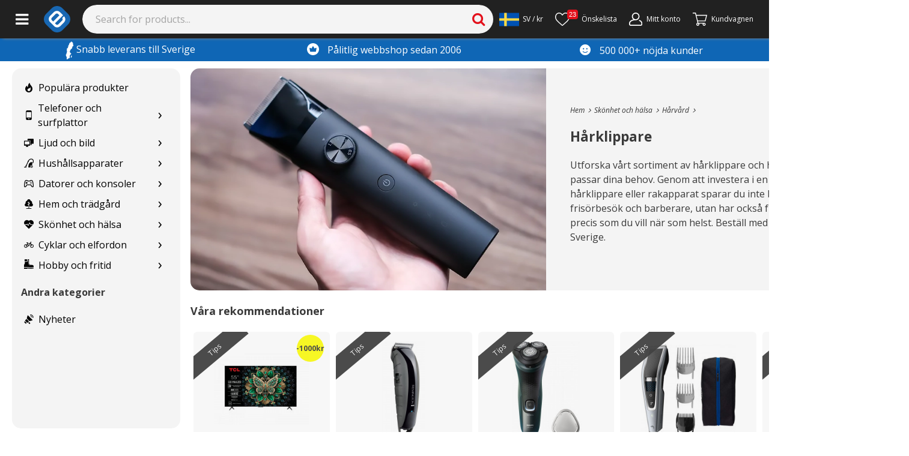

--- FILE ---
content_type: text/html; charset=utf-8
request_url: https://www.e-ville.com/sv/3046964-hiustenleikkuukoneet?clearStorage=true
body_size: 44718
content:
<!doctype html><html lang="sv"><head><base href="https://www.e-ville.com"/><meta charset="utf-8"/><link rel="shortcut icon" href="/static/favicon.ico"/><meta name="viewport" content="width=device-width,initial-scale=1"/><meta property="fb:app_id" content="158661687668682"/><meta property="fb:admins" content="838624748"/><meta property="og:site_name" content="e-ville.com"/><meta property="og:type" content="website"/><meta property="og:url" content="https://www.e-ville.com/sv/3046964-hiustenleikkuukoneet?clearStorage=true"/><link rel="canonical" href="https://www.e-ville.com/sv/3046964-hiustenleikkuukoneet?clearStorage=true"/><meta name="keywords" content="Hårklippare | e-ville.com"/><meta name="description" content="Utforska vårt sortiment och hitta hårklippare och hårtrimmers om passar dina behov. Beställ rakapparater och trimmers online hos oss med snabb frakt."/><meta property="og:title" content="Hårklippare | e-ville.com"/><meta property="og:description" content="Utforska vårt sortiment och hitta hårklippare och hårtrimmers om passar dina behov. Beställ rakapparater och trimmers online hos oss med snabb frakt."/><meta name="facebook-domain-verification" content="4dvv1opjxy7ix8k9emjtuybnxn1inw"/><link rel="stylesheet" href="/static/css/5.77ec50a5.chunk.css"><link rel="alternate" href="https://www.e-ville.com/fi/3046964-hiustenleikkuukoneet?clearStorage=true" hreflang="fi" type="text/html"/><link rel="alternate" href="https://www.e-ville.com/da/3046964-hiustenleikkuukoneet?clearStorage=true" hreflang="da" type="text/html"/><link rel="alternate" href="https://www.e-ville.com/sv/3046964-hiustenleikkuukoneet?clearStorage=true" hreflang="sv" type="text/html"/><meta name="theme-color" content="#000000"/><link rel="preconnect" href="https://cdn.jsdelivr.net" crossorigin="anonymous"/><link rel="dns-prefetch" href="//fonts.googleapis.com" crossorigin="anonymous"/><link rel="dns-prefetch" href="//www.google-analytics.com" crossorigin="anonymous"/><link rel="dns-prefetch" href="//www.googletagmanager.com" crossorigin="anonymous"/><link rel="dns-prefetch" href="//ssl.gstatic.com" crossorigin="anonymous"/><link rel="dns-prefetch" href="//static.klaviyo.com" crossorigin="anonymous"/><link rel="dns-prefetch" href="https://connect.facebook.net" crossorigin="anonymous"/><link rel="dns-prefetch" href="//www.googleoptimize.com" crossorigin="anonymous"/><link rel="dns-prefetch" href="//apis.google.com" crossorigin="anonymous"/><link rel="dns-prefetch" href="//www.googleadservices.com" crossorigin="anonymous"/><script async src="https://www.googleoptimize.com/optimize.js?id=OPT-N6K3H3V"></script><link href="/static/css/bootstrap.css" rel="stylesheet" crossorigin="anonymous" media="print" onload='this.media="all"'/><script async src="https://cdn.jsdelivr.net/npm/bootstrap@5.1.3/dist/js/bootstrap.bundle.min.js" integrity="sha384-ka7Sk0Gln4gmtz2MlQnikT1wXgYsOg+OMhuP+IlRH9sENBO0LRn5q+8nbTov4+1p" crossorigin="anonymous"></script><link rel="stylesheet" href="https://fonts.googleapis.com/css2?family=Open+Sans:ital,wght@0,300;0,400;0,600;0,700;0,800;1,300;1,400;1,600;1,700;1,800&display=swap" media="print" onload='this.media="all"'/><link rel="stylesheet" href="/static/css/font-awesome.css?t=20230308-2" media="print" onload='this.media="all"'/><link rel="preload" href="/static/font/fontawesome-webfont.woff2?v=4.4.0" as="font" type="font/woff2" crossorigin/><link rel="stylesheet" href="/static/css/solid.css?t=20220531" media="print" onload='this.media="all"'/><link rel="stylesheet" href="/static/css/flaticon.css?t=20201007" media="print" onload='this.media="all"'/><link rel="stylesheet" href="/static/css/flaticon2.css?t=20210114" media="print" onload='this.media="all"'/><link rel="stylesheet" href="/static/css/flaticon3.css?t=20220407" media="print" onload='this.media="all"'/><script>function gtag(){dataLayer.push(arguments)}window.dataLayer=window.dataLayer||[],gtag("js",new Date),gtag("consent","default",{ad_storage:"denied",ad_user_data:"denied",ad_personalization:"denied",analytics_storage:"denied"}),gtag("config","AW-855869359",{send_page_view:!1})</script><script>!function(e,t,a,n,g){e[n]=e[n]||[],e[n].push({"gtm.start":(new Date).getTime(),event:"gtm.js"});var m=t.getElementsByTagName(a)[0],r=t.createElement(a);r.async=!0,r.src="https://www.googletagmanager.com/gtm.js?id=GTM-NVHBT4W",m.parentNode.insertBefore(r,m)}(window,document,"script","dataLayer")</script><title>Hårklippare | e-ville.com</title><link rel="preload" href="/static/css/main-06837ae4.97ff1063.chunk.css" as="style"><link rel="preload" href="/static/js/main-d0ae3f07.a33d939c.chunk.js" as="script"><link rel="preload" href="/static/js/main-06837ae4.b127efcd.chunk.js" as="script"><script>window.__INITIAL_STATE__={"headerBar":{"logo":"\u002Fimg\u002Fe-ville_blue_logo.png","big_logo":"\u002Fimg\u002Fe-ville_blue_logo_big_se.png","banners":[],"facebookSubscribers":"5k","newsletterSubscribers":"18k","top_notification":undefined,"top_notification_cnf":undefined,"top_notification_visible":false},"translations":{"":"","30 days satisfaction guarantee":"30 dagars öppet köp","30_day_return_policy":"30 dagars öppet köp","a-price":"Styckpris","about_account":"Om kontot","account_registration":"Registrera konto","acknowledged":"bekräftat","actions":"Mitt konto","activation_link_has_been_sent":"Aktiveringslänken har blivit skickad till din e-mailadress","address saved":"address saved","addresses":"Adresser","add_comment":"Lägg till en kommentar","add_to_cart":"Lägg i kundvagnen »","add_to_my_shop":"Lägg till min butik","add_to_wishlist":"Lägg till i önskelista","all":"Alla","all products":"Alla produkter","all_categories":"Alla kategorier","alt_delivery_from_finland_or_china":"","alt_from_china":"","alt_good_to_know":"","alt_pp_availability":"","alt_safe_to_order":"","alt_tested_by_our_staff":"","amount":"Antal","and":"och","ask_qa_question_desc":"Fråga om denna produkt. Du får svaret till din e-mail.","ask_question_by_signing_in_or_create_an_account":"Vi är bara ett meddelande bort. Logga in eller skapa ett gratis kundkonto.","atcb_this_product_is_out_of_stock":"Denna produkt är slut i lagret, se alternativ här under.","authentication_failed":"Autentisering misslyckades","awaiting_return":"väntar på retur","b2b_contact_email":"E-postadress","b2b_contact_form_name":"Namn","bankwire":"bankwire","barcodes":"Scanna streckkoder här:","bathroom_break!_i'll_be_back_in_15_minutes,_please_wait.":"Webbplatsen uppdateras. Försök igen om ett ögonblick.","being_processed":"under behandlning","bf_bikes_sports":"bf bikes sports","bf_cars":"bf cars","bf_electronics":"bf electronics","bf_light_lamps":"bf light lamps","bf_new_tech":"bf new tech","bf_outdoor":"bf outdoor","bf_phones":"bf phones","bf_tools":"bf tools","bf_well_being":"bf well being","bit":"Trasig under transport","brnumber":"Organisationsnummer","buy_this_now":"Köp nu","cacompanyaccounttooltip":"Privatkund eller företagskund","camping_and_outdoor":"Jakt & Friluftsliv","cannot_acquire_db_lock":"Sidan uppdateras för tillfället, kika in igen om en liten stund.","cannot_send_email":"Kan ej skicka mail, vänligen kontakta kundtjänst.","cart_button_for_mobile":"KASSA","cart_is_empty":"KUNDVAGN","car_products":"Bilprodukter","categories":"Kategorier","cb_byorder":"när du beställer den här produkten","cb_earn":"Du får","cb_earneveryorder":"För varje beställning får du 1% återbetalning i kundkrediter","cb_earnupto":"Köp, recensera produkten och tjäna upp till","cb_earnuptonewprod":"Tjäna upp till","cb_earnuptonewprod_1":"Tjäna upp till","cb_earnuptonewprod_2":"i kundkrediter","cb_earnupto_1":"Tjäna upp till","cb_earnupto_2":"i kundkrediter","cb_morebyreview":"extra, när du recenserar produkten","cb_pics":"Bilder","cb_starreview":"Stjärnrecension","cb_vid":"Video","cc_accept_all":"Acceptera alla","cc_accept_selected":"Acceptera utvalda","cc_analytics":"Analys","cc_cookie_consent_text":"Cookies hjälper oss att ge dig en ännu bättre användarupplevelse och mer personliga produktrekommendationer. Genom att acceptera cookies kan vi förbättra upplevelsen genom att ge dig mer engagerande innehåll. \u003Ca href=\"https:\u002F\u002Fwww.e-ville.com\u002Fsv\u002Fcontent\u002F123-integritetspolicy\" style=\"text-decoration: underline;\"\u003ELäs mer om cookies här.\u003C\u002Fa\u003E","cc_cookie_consent_text2":"Genom att acceptera cookies kan vi förbättra butikens gränssnitt genom att förse dig med mer engagerande innehåll. \u003Ca href=\"https:\u002F\u002Fwww.e-ville.com\u002Fsv\u002Fcontent\u002F123-integritetspolicy\" style=\"text-decoration: underline;\"\u003ELäs mer om cookies här.\u003C\u002Fa\u003E","cc_cookie_settings":"Cookie-inställningar","cc_edit_cookie_settings":"Redigera inställningar för cookies","cc_hatches":"Julkalenderns luckor","cc_hatches_mobile":"Dagens lucka","cc_login_to_open":"Logga in för att öppna luckan","cc_marketing":"Marknadsföring","cc_necessary":"Nödvändigt","cc_performance":"Prestanda","cc_reject_all":"Avvisa alla","cf2_cancel":"Avbryt","cf2_contact_b2b":"B2B kontakt för företag","cf2_form_error":"Problem! Kontrollera e-post och telefonnummer.","cf2_form_subject_b2b":"Vi har över 10 års erfarenthet av Kina-handel och har hjälpt hundratals Nordiska företag genom att vara en länk mellan Kina och Norden. Vår infrastruktur är global med huvudverksamhet i Kinesiska Shenzhen, Finska Mänsälä samt Thailändska Bangkok varifrån vi erbjuder ett stort spann av B2B-tjänster.  \u003Cbr\u003E\u003Cbr\u003E Oavsett om du är intresserad av att köpa in produkter till ditt företag, bli återförsäljare eller att expandera ditt företag till Kina kan vi hjälpa dig.\u003Cbr\u003E\u003Cbr\u003E Vill du köpa produkter till ditt företag? \u003Cbr\u003E\u003Cbr\u003EDu kan enkelt beställa produkter till ditt svenska företag från vårt finska lager momsfritt. Skicka ett email till vår kundtjänst med informationen nedan så hjälper vi dig. \u003Cbr\u003E- Produkt (Inkludera attribut om detta är ett val)\u003Cbr\u003E- Antal\u003Cbr\u003E- Företagsnamn\u003Cbr\u003E- Momsregistreringsnummer\u003Cbr\u003E- Faktureringsadress\u003Cbr\u003E- Leveransadress (Om ej samma som faktureringsadess)\u003Cbr\u003E","cf2_form_subject_customs":"\u003Ch3\u003EBeställda produkter från vårt centrallager i Kina\u003C\u002Fh3\u003E Alla produkter som skickas från centrallagret går via tullen i Sverige.\u003Cbr\u003E Från produktsidan för produkten du har beställt finns en blå text efter priset som berättar om moms, och även från villkoren framkommer moms samt deklaration.\u003Cbr\u003E Du kan se mer detaljerad info om moms här: \u003Ca href=\"https:\u002F\u002Fwww.e-ville.com\u002Fsv\u002Fcontent\u002F97-tullen\"\u003EFörtullning\u003C\u002Fa\u003E","cf2_form_subject_other_questions":"Övriga frågor","cf2_form_subject_product_ideas":"Hur används produkten, vad är syftet med den? \u003Cbr\u003E Har du en länk till just den produkten eller motsvarande produkt? \u003Cbr\u003E Vi belönar bra produktidéer med kundkrediter 10-200kr.","cf2_form_subject_product_questions":"Kom ihåg att kolla om det medföljde en manual för produkten.\n\u003Cbr\u003E\nKolla också produktsidan hos oss, samt kommentarerna samt recensionerna för produkten.\u003Cbr\u003E\u003Cbr\u003E\nGenom att själv forska några minuter från våra sidor, samt också kolla youtube och googla, så finner du oftast svar på din fråga.","cf2_form_subject_rma":"Kontakta oss om kundreturer genom att kryssa i rutan här nedanför. \u003Cbr\u003E Glöm inte att nämna om produkten är trasig eller på annat sätt defekt, eller om det rör sig om ett öppet köp.","cf2_form_subject_where_is_my_package":"Behandlingstiden är normalt 2-3 dagar. Vissa produktgrupper så som ex. smartphones har oftast kring en veckas behandlingstid. \u003Cbr\u003EFrån finska lagret är leveranstiden normalt 3-5 vardagar, men vissa postnummer exempelvis i nordligaste Sverige tar ibland upp till 8 dagar att nå. \u003Cbr\u003E Paket postade från finska lagret skickas via Posti\u002FDHL. Ditt kolli-nr ändras när paketet är inom Sveriges gräns, vilket gör att du bör kontakta cs@bring.com för att få veta var ditt paket befinner dig, om du inte får någon post-avi inom 10 dagar från postat datum. \u003Cbr\u003E \u003Cbr\u003E Spåra ditt paket här, och läsa mer om din leverans: \u003Ca href=\"https:\u002F\u002Fwww.e-ville.com\u002Fsv\u002Fcontent\u002F82-var-ar-mitt-paket\"\u003EVar är mitt paket?\u003C\u002Fa\u003E","cf2_gimme_your_email":"Din e-mail","cf2_important_notices":"\u003Cbr\u003E","cf2_info_b2b":"Företagstjänster","cf2_info_customs":"Jag har frågor om tull, moms och deklaration","cf2_info_my_product_is_broken":"Jag har fått fel eller defekt produkt","cf2_info_other_questions":"Övriga frågor","cf2_info_product_ideas":"Produktidéer","cf2_info_product_questions":"Jag har frågor om min beställda produkt","cf2_info_where_is_my_package":"Var är mitt paket?","cf2_liveagent_button":"Öppna chat","cf2_log_in_to_see_your_orders":"\u003Ca href=\"javascript:void(0);\" onclick=\"$('#authentication_login').trigger('click'); return false;\"\u003ELogga in för att se din order\u003C\u002Fa\u003E","cf2_main_header":"Vår kundtjänst finns här för att hjälpa dig. Titta gärna igenom \n\u003Ca style=\"color:red;\" target=\"_BLANK\" href=\"https:\u002F\u002Fwww.e-ville.com\u002Fsv\u002Fcontent\u002F59-faq\"\u003Evanliga frågor\u003C\u002Fa\u003E innan du kontaktar oss för att se om vi redan svarat på din fråga. Tveka annars inte att kontakta oss via vårt kontaktformulär eller via telefon med eventuella frågor.","cf2_message":"Vänligen skicka inte flera meddelanden med samma ärende. \u003Cbr\u003E Svarstiden från kundservice är för närvarande upp till 24h, men vi svarar på varje mejl vi får \u003Cbr\u003EDitt meddelande:","cf2_order_id":"Ordernummer","cf2_other_questions":"Övriga frågor","cf2_phone_number":"Ditt telefonnummer","cf2_problems_with_customs":"Problem med förtullning","cf2_product_ideas":"Produktidéer","cf2_product_is_broken":"Produkten är defekt","cf2_secondary_header":"Vad gäller ärendet? Välj från rubrikerna nedan:","cf2_select_order":"Välj order","cf2_send":"Skicka","cf2_send_picture":"Bifoga bild(er)","cf2_still_need_help":"Jag behöver hjälp, jag vill kontakta kundservice.","cf2_still_need_help_with_order":"Jag har följt instruktionerna och länken ovan men behöver fortfarande hjälp.","cf2_still_need_help_with_order2":"Jag har följt instruktionerna och länken ovan men behöver fortfarande hjälp.","cf2_text_below_buttons":"\u003Cbr\u003EVår telefonsupport är öppen vardagar från 09:00 till 11:00 på: 010-55 173 90.\u003Cbr\u003E\u003Ci\u003E\u003C\u002Fi\u003E","cf2_thank_you_page":"\u003Cp\u003E\u003Cbr\u003E\u003Cbr\u003E\u003Cstrong class=\"head1\"\u003ETack för ditt meddelande!\u003C\u002Fstrong\u003E\u003Cp\u003EMeddelandet har kommit fram!\u003Cp\u003EVår kundservice svarar dig inom 24 timmar. Vänligen skicka inte flera meddelanden till oss med samma ärende innan vi har svarat\u003Cp\u003E\u003Cbr\u003E\u003Cbr\u003E\u003Cbr\u003E","cf2_where_is_my_order":"Var är min order?","cf_add_files":"Lägg till filer...","cf_are_you_registered_customer_fill_form_faster":"Har du ett kundkonto? Fyll i alla uppgifterna genom att logga in!","cf_b2b":"Kontakt för B2B","cf_basic_details_about_orders":"Om du inte har ett kundkonto ännu så kan du enkelt skapa ett genom att fylla i din mejladress här nedan.","cf_cancel":"Avbryt","cf_contact_us":"Kontakta oss via formuläret","cf_continue_shopping":"Gå tillbaka till butiken","cf_customs":"Frågor om tull, moms och deklaration","cf_delete":"Ta bort","cf_drag_and_drop_your_files":"...eller dra och släpp dina filer här","cf_email_is_empty":"Du skrev inte in din e-mejl.","cf_errors":"Fel!","cf_estimated_arrival_date":"Beräknad ankomsttid","cf_input_email":"Skriv in din e-mail","cf_message_is_empty":"Skriv något till oss","cf_more_details_about_orders":"Du kan också skapa konto, logga in eller begära ett nytt lösenord här.","cf_my_item_is_broken":"Produkten är defekt","cf_my_item_is_broken_info_text":"Har du kontrollerat allt du själv kan tänkas komma på, exempelvis batterier, bruksanvisningar, sökt info online osv? \u003Cbr\u003E\u003Cbr\u003E Kontrollera också att garantin fortfarande gäller. Om kunden själv har orsakat defekter på produkten så gäller inte garanti eller öppet köp.","cf_my_item_is_broken_info_text_for_items_less_10":"Skicka in produktbilder på dina defekta produkter, eller på alla produkter som kom i leveransen om du saknar någonting.","cf_my_item_is_broken_info_text_mention_following_things":"När du kontaktar oss bör du nämna följande: \u003Cbr\u003E\u003Cbr\u003E A) Produkten i fråga och eventuellt artikelnummer, eller länken till produkten i webbshoppen \u003Cbr\u003E\u003Cbr\u003E B) Hur produkten är sönder \u003Cbr\u003E\u003Cbr\u003E C) På vilka sätt du själv har försökt få produkten att fungera \u003Cbr\u003E\u003Cbr\u003E D) När produkten köptes \u003Cbr\u003E\u003Cbr\u003E E) Om du önskar få produkten reparerad eller utbytt till en ny.","cf_my_item_is_broken_i_need_assistance":"Jag vill göra en kundretur","cf_my_item_is_broken_yes_item_has_warranty":"Ja, produkten har fortfarande garanti","cf_not_shipped_products":"Beställda produkter","cf_no_tracking":"Inget registrerat kolli-ID","cf_ok":"Fortsätt","cf_order_date":"Beställningsdatum","cf_order_number":"Ordernummer","cf_others":"Övriga frågor","cf_other_questions":"Andra frågor","cf_other_questions_generic_info_text":"Före du tar kontakt ber vi dig vänligen att läsa \u003Ca href=\"http:\u002F\u002Fwww.e-ville.com\u002Fsv\u002Fcontent\u002F59-vanliga-fragor\"\u003EVanliga frågor\u003C\u002Fa\u003E ifall din fråga kan besvaras därifrån. \u003Cbr\u003E\u003Cbr\u003E Vi har också massor av annan nyttig info från länkarna du finner längst ner på våra sidor.","cf_package_id":"Kolli-ID","cf_please_select":"Vad gäller ärendet?","cf_processing":"Söker...","cf_products":"Produkter","cf_product_ideas":"Produktidéer","cf_product_name":"Produktnamn","cf_product_questions":"Mer information om produkten","cf_rekry":"cf rekry","cf_rma":"RMA - Defekt produkt","cf_shipped_date":"Skickat","cf_shipped_packages":"Info om paket på rutten","cf_small_welcome_text":"Välkommen till vår automatiska servicepunkt!","cf_start":"Start","cf_submit_form":"Skicka förfrågan","cf_there_are_no_not_shipped_packages":"Med denna mejladress hittade vi inga skickade paket.","cf_tracking_codes":"Kolli-ID","cf_upload_filetypes_we_accept":"Vi accepterar följande filtyper","cf_upload_max_filesize":"Max filstorlek är","cf_waiting_quantity":"Väntande mängd paket","cf_waiting_to_be_shipped":"Paketet väntar på leverans","cf_where_is_my_order":"Var är min order?","cf_where_is_my_order \u002F 4232342":"Var är min order?","cf_where_is_my_order \u002F 470016":"Var är min order?","cf_where_is_my_order \u002F 473565":"Var är min order?","cf_where_is_my_order \u002F 482319":"Var är min order?","cf_where_is_my_order \u002F 491288":"Var är min order?","cf_where_is_my_order \u002F 492714":"Var är min order?","cf_where_is_my_order \u002F 664774":"Var är min order?","cf_where_is_my_package":"Var finns mitt paket?","cf_where_is_my_package_info_about_tracking_and_delivery":"Från att vi har postat ditt paket är leveranstiden normalt 3-5 vardagar. Ditt paket kan spåras via Posti och DHLs hemsida. \u003Cbr\u003E \u003Cbr\u003E Ou inte har fått en post-avi efter 10 dagar efter din beställning så bör du kontakta kundservice. \u003Cbr\u003E\u003Cbr\u003E Du kan också läsa mer om allt detta från vår \u003Ca href=\"http:\u002F\u002Fwww.e-ville.com\u002Fsv\u002Fcontent\u002F59-vanliga-fragor\"\u003EFAQ\u003C\u002Fa\u003E","cf_where_is_my_package_info_about_tracking_and_delivery_part_2":"Då produkterna postas från finska lagret behöver du inte bekymra dig för tull och moms, de avgifterna är redan betalda av oss.","cf_where_is_my_package_info_for_not_logged":"OBS! Om du har ett kundkonto hos oss så får du från denna sida upp all info om din beställning, och du kan spåra dina paket härifrån. \u003Cbr\u003E \u003Cbr\u003E Du kan logga in här nedanför, och också enkelt skapa ett konto i efterhand. Använd då samma mejl som du använde när du gjorde beställningen. \u003Cbr\u003E\u003Cbr\u003E \nFrån att vi har postat ditt paket är leveranstiden normalt 3-5 veckor till Sverige från vårt kinesiska lager. Ibland händer det att paketen tar längre tid att komma fram, och upp till 6 veckor är tyvärr inte ovanligt om ditt paket är försenat. \u003Cbr\u003E \u003Cbr\u003E Du har också fått mejl av oss när vi postade, och där finns dina kolli-ID samt länkar till spårningssidor. Produkter värda mindre än 200 kr skickas i brev som inte går att spåra, och kundservice kan då heller inte hjälpa dig med spårningen.\u003Cbr\u003E\u003Cbr\u003EVar god vänta i 42 dagar från postat datum innan du kontaktar kundservice om försenade paket postade från vårt kinesiska lager.\u003Cbr\u003E\u003Cbr\u003E","cf_where_is_my_package_this_did_not_answer_my_question":"Jag vill att kundservice granskar min order och skickar svar till mig.","cf_where_is_my_package_this_did_not_answer_my_question_info_text":"Berätta till oss något av följande för din order: \u003Cbr\u003E\u003Cbr\u003E A) Ordernummer \u003Cbr\u003E\u003Cbr\u003E B) Mejladressen som användes till din order","cf_your_message_has_been_sent":"Ditt meddelande har blivit skickat. Tack!","cf_your_message_to_us":"Ditt meddelande till oss:","cf_you_can_drop_your_files":"Släpp dina filer här","checkout":"Kassa - e-ville.com","checkout_cs_call_information":"Har du frågor angående din order eller upplever problem?\u003Cbr\u003ERing oss måndag till fredag 09.00 - 11.00\u003Cbr\u003Epå 010 55 173 90","checkout_payment_group_banks_comment":"","checkout_payment_group_banks_name":"Banker","checkout_payment_group_klarna_comment":"","checkout_payment_group_klarna_name":"Klarna","checkout_payment_group_others_comment":"","checkout_payment_group_others_name":"Andra betalsätt","check_product_details":"Visa produkt","close":"Stäng","closed":"closed","closenotification":"Stäng","closewindow":"Stäng fönster","cl_delivery_is_available":"I lager","cl_delivery_onway":"Lagret fylls på","combination_not_available":"Kombinationen inte tillgänglig","companies":"För företag","company_register":"Jag är en företagskund","comparison_page_delivery_time":"comparison page delivery time","concurrent_modifications!_please_reload_page_and_rescan_packages_starting_from":"Samtidiga ändringar! Vänligen ladda sidan och Sök igenom paket start från","contact_us":"Kontakta oss","cookie_notif_button":"Jag godkänner!","cookie_notif_main":"Vi använder cookies för att ge dig den bästa upplevelsen på e-ville.com och att se till att e-ville-annonserna på andra webbplatser är relevanta. Genom att fortsätta godkänner du vår användning av cookies – mer information finns \u003Ca href=\"https:\u002F\u002Fwww.e-ville.com\u002Fsv\u002Fcontent\u002F123-integritetspolicy\" style=\"text-decoration: none; color: rgb(241, 214, 0);\"\u003Ehär\u003C\u002Fa\u003E.","countdowndescription":"Du hinner ännu, kampanjpris i:","country":"Land","co_acceptterms":"Jag godkänner köpvillkoren","co_addgiftcardcoupon":"Lägg till presentkort \u002F rabattkod","co_addnewaddress":"Lägg till ny adress","co_addressselected":"vald","co_addresstitledesc":"Fyll i fälten för leveransalternativ.","co_arrives":"Framme","co_byclicking":"(genom att trycka på alternativet)","co_byclickingaddr":"(genom att trycka på adressen)","co_callaboutorder":"Ring in för att beställa","co_cardpayment":"Betalkort","co_cardpaymentdesc":"Visa, Visa Electron, MasterCard, American Express","co_cart":"Varukorg","co_changeaddress":"Byt till denna","co_changeaddressdetails":"Ändra information","co_changeorderdetails":"Ändra beställningsinformation","co_changeorderdetailsshort":"Ändra information","co_choosecontactinfo":"Välj kontaktuppgifter","co_choosedeliverymethod":"Välj en leveransmetod","co_choosepaymentmethod":"Välj betalsätt","co_choosepickuploc":"Välj en leveransmetod","co_choosepostcode":"Välj en postadress","co_chosendeliverymethod":"Vald leveransmetod:","co_chosenpaymentmethod":"Vald betalningsmetod","co_contactinfo":"Kontaktinformation","co_continueasguest":"Fortsätt till kassan som gäst","co_continueasguestshort":"Fortsätt som gäst","co_continuetocheckout":"Fortsätt till kassan","co_continuetocheckoutdesc":"Fortsätt till kassan genom att logga in på ditt kundkonto eller som gäst","co_continue_to_checkout":"Fortsätt till kassan","co_country":"Land","co_couponaddedsuccessfully":"Rabattkoden har lagts till!","co_createbusinessacc":"Skapa ett företagskonto","co_deliveryaddress":"Leveransadress","co_deliverymethod":"Leveransmetod","co_deliverystartingfromprice":"Leverans från","co_deliverytopickuploc":"Välj en leveransmetod","co_doyouhaveanaccount":"Har du redan ett konto?","co_doyouwanttodeleteaddress":"Vill du ta bort dessa kontaktuppgifter?","co_emailaddress":"E-postadress","co_emptycart":"Din kundkorg är tom","co_entercodefirst":"Ange först koden","co_estimated_arrival":"Uppskattad leverans","co_fastcheckout":"Välj betalsätt","co_fastestdeliverymethod":"Snabbaste leverans:","co_free":"Gratis","co_freeshipping":"Gratis frakt","co_freeshippinginfo":"Beställ över 700kr och få fri frakt!","co_free_shipping":"Gratis frakt","co_fullname":"För- och efternamn","co_giftcardsanddiscounts":"Presentkort och rabatter","co_goback":"Gå tillbaka","co_head_value_proposition":"30 dagars öppet köp","co_homedelivery":"Hemleverans","co_incltax":"inkl. 25% moms","co_klarnapayments":"Klarna-betalning","co_klarnapaymentsdesc":"Betala senare eller delbetalning","co_last_used_delivery":"Senast använda leveransmetoden","co_last_used_payment_method":"Senast använda betalsätt","co_login":"Logga in","co_loginandcontinuetocheckout":"Logga in och fortsätt till kassan","co_loginforbetterexp":"Logga in för en bättre shoppingupplevelse","co_mobilepayment":"Mobilbetalningar","co_mobilepaymentdesc":"Mobilepay, överföring eller Pivo","co_movetonext":"Gå vidare till betalning","co_movetonext6":"co_movetonext6","co_movetonext7":"co_movetonext7","co_movetopayorder":"Gå vidare till betalning","co_next":"Nästa","co_nomatchpostcode":"Ingen postnummer hittades för den här sökningen","co_onlinebank":"Internetbank","co_onlinebankdesc":"Internetbanksbetalningar","co_only":"Endast","co_orcreatefreeacc":"eller skapa ett konto gratis","co_ordersummary":"Ordersammanfattning","co_ordertotal":"Order totalt","co_or_continue":"eller","co_otherpaymentmethoddesc":"Andra betalningsmetoder","co_otherpaymentmethods":"Övrig","co_pay":"Betala","co_paymentmethod":"Betalningsmetod","co_paymentmethoddesc":"PayPal, Bankgiro","co_paymentmethods":"Betalningsmetoder","co_payorder":"Betala ordern","co_paywithothermethods":"Om du föredrar att betala med PayPal eller banköverföring, klicka här","co_pcs":"st","co_phonenumber":"Telefonnummer","co_phonenumberplaceholder":"Telefonnummer, t.ex. 0xx-xxx xx xx","co_postcodeplaceholder":"Postnummer, t.ex. 11111","co_price":"Pris","co_prodreviewtext":"Ett utmärkt val! Våra kunder gav","co_productcount":"Antal produkter","co_producttotal":"Produktpris","co_readterms":"Läs villkoren här","co_receiver":"Mottagare","co_register":"Skapa ett konto","co_registerandcontinuetocheckout":"Skapa ett konto och forsätt till kassan","co_remove":"ta bort","co_removedproductfromcart":"Du raderade en produkt från kundvagnen","co_returnprevious":"Gå tillbaka","co_returnproducttocart":"Lägg tillbaka produkten i din kundvagn","co_returntoshop":"Gå tillbaka till butiken","co_sametimeshippingtitle":"Skicka produkter samtidigt","co_save":"Spara","co_scarcitytextplural":"kvar i lager. Skynda dig!","co_scarcitytextsingular":"kvar i lager. Skynda dig!","co_securepaymenttext":"Betalning utförs via en säker SSL-anslutning","co_seemap":"Se på kartan","co_shippingandhandlingfee":"Leveranskostnad","co_storecredits":"Kundkrediter","co_streetnameplaceholder":"Gatuadress, t.ex. Gatan 11","co_suggested_delivery":"Föreslagen leveransmetod","co_summary":"Sammanfattning","co_termsandconditions":"Beställnings- och leveransvillkor","co_tooltipstsheader":"Alla produkter kommer att skickas samtidigt","co_tooltipstsinfo":"Du kan antingen välja att skicka alla produkter i samma paket eller i separata paket. Om någon produkt inte är i lager för tillfället innebär det en längre leveranstid då de skickas i samma paket. Däremot så slipper du besöka ditt postombud flera gånger och dessutom sparar du på miljön!","co_total":"Sammanlagt","co_use":"Använd","co_usecustomercredit":"Använd kundkrediter","co_use_coupon":"Aktivera","co_vp1":"Över 500 000 nöjda kunder","co_vp2":"30 dagars öppet köp","co_vp3":"Delbetala med Klarna","co_vp4":"Trygga köp sedan 2006","co_writeyourfirstname":"Skriv ditt förnamn","co_writeyourlastname":"Skriv ditt efternamn","cp_all_products":"Alla produkter","cp_appliances":"cp appliances","cp_apply_filters":"Använd filter","cp_best_manufacturers":"Populära märken","cp_bikes":"Cyklar & sport","cp_blogs":"Blogginlägg","cp_bs_listtitle":"Produktchefen rekommenderar","cp_buy":"Köp","cp_buy_new":"Lägg till","cp_cancel_filters":"Fortsätt utan filter","cp_cars":"Verktyg & biltillbehör","cp_close_description":"Visa mindre","cp_compare":"Jämför","cp_computer_accessories":"cp computer accessories","cp_di_listtitle":"Populäraste erbjudanden","cp_electronics":"cp electronics","cp_facemasks":"Munskydd","cp_filtering_discount_high_to_low":"Mest rabatt","cp_filtering_discount_percent_high_to_low":"Mest rabatt %","cp_filtering_lates_add":"Senast tillagd","cp_filtering_name_a_to_z":"Namn: A - Z","cp_filtering_name_z_to_a":"Namn: Z - A","cp_filtering_popularity":"Toppsäljare","cp_filtering_price_high_to_low":"Pris: Högt till lågt","cp_filtering_price_high_to_low_mobile":"Pris: Högt till lågt","cp_filtering_price_low_to_high":"Pris: Lågt till högt","cp_filtering_price_low_to_high_mobile":"Pris: Lågt till högt","cp_filtering_reviews":"Flest omdömen","cp_filtering_stars":"Bäst omdöme","cp_filtering_tax_free":"Skattefri","cp_filter_by_features":"Filtrera efter egenskap","cp_games":"Gaming","cp_home":"cp home","cp_home_electronics":"Elektronik","cp_home_wellbeing":"Hem & fritid","cp_just_added":"Senast tillagda","cp_lessthan20eur":"Under 200 kr","cp_membership_product":"Medlemserbjudande","cp_monthly":"Månadens produkter","cp_most_popular":"Toppsäljare","cp_on_sales_desc":"Här får du tillgång till de bästa erbjudandena! På den här sidan kan du ta del av de aktuella erbjudandena i e-ville - till de bästa priserna förstås! Handla snabbt, för det finns bara ett begränsat antal produkter! Håll dig uppdaterad om de senaste erbjudandena och prenumerera på nyhetsbrevet längst ner på sidan.","cp_outlet":"Utförsäljning","cp_phones":"Telefoner & Surfplattor","cp_pni_listtitle":"Populäraste nyheterna","cp_read_more":"Läs mer","cp_recommended_products":"Rekommenderat","cp_scbs_listtitle":"Våra rekommendationer","cp_show_all_products":"Alla produkter","cp_show_all_products_tab":"Se alla produkter i kategorin","cp_show_only_fast_delivery_products":"Visa endast produkter i lager","cp_show_only_fin":"Finland warehouse only","cp_sort":"Sortera efter:","cp_subcategories":"Produktkategorier","cp_trekking":"Jakt & vildmark","create_account":"Skapa konto","create_free_member_account":"Skapa ett kundkonto gratis","create_new":"Töm","cr_delivery_no_stock":"Beställningsvara","currency":"Valuta","current_package":"aktuellt paket","customers_contributed_comments":"Kundrecensioner","customers_contributed_photos":"Våra kunders produktbilder","customers_contributed_video":"Våra kunders produktvideor","customer_avatar":"Användarens profilbild","customer_avatar_use_gravatar":"Använd Gravatar.com om du vill använda ett foto vid din kommentar.","customer_profile":"Kundprofil","customer_request":"Kundbegäran","customer_reviews":"Skriv en kundrecension","customer_video":"Produktvideor","date":"Datum","days":"dagar","delete_from_wishlist":"Ta bort från önskelista","details":"Detaljer","discounts":"Reavaror","discount_for_members_only_timer":"Medlemserbjudandet gäller i:","discount_high_to_low":"Rabatt hög - låg","discount_percent_high_to_low":"Rabatt % hög - låg","discount_starts":"Priset gäller","don't_scan_same_pcodes_or_packages_at_a_different_session!_reload_page_and_rescan_starting_from":"Don't scan same pcodes or packages at a different session! Reload page and rescan starting from","e-ville_discounted_all_items":"Alla erbjudanden","e-ville_discounted_items":"REA","e-ville_new_items":"Nyheter","electronics":"Elektronik","email":"Email","email_address":"E-mailadress","email_example":"min@e-mail.se","email_templates":"E-mail mallar","email_templates_for_my_shop":"Min butiks email-mallar","empty_responce":"Tomt svar","end_of_list":"Slut på listan","eol_product_subscribe_similar_products_newsletter":"är slutsåld, prenumerera på vårt nyhetsbrev för att få de senaste modellerna på marknaden i din inkorg. Du deltar också i en utlottning av ett presentkort på 1000 kr!","eol_similar_product_head":"Andra köpte dessa istället","eol_subscribesimilarproductsnl":"Prenumerera på vårt nyhetsbrev för liknande produkter","errors":"error","error_invalidid":"Felaktigt ID","error_msg":"Något gick fel.","err_takingtoolong":"err_takingtoolong","es_dontwantsharenps":"Jag vill inte dela min åsikt","es_npsdesccs":"Vi hoppas att du snabbt fick svar på dina frågor och att ärendet löstes smidigt. Vi strävar ständigt efter att förbättra din serviceupplevelse och därmed är din åsikt är särskilt viktig för oss. Betygsätt kvaliteten på servicen du får genom att klicka på det lämpligaste betyget på en skala från 0 till 10.","es_npsheadercs":"Var du nöjd med kundtjänsten?","eville_recommends":"Se kampanjerbjudanden","ev_goback":"Gå tillbaka","ev_ordertracking":"Spårning av beställning","ev_productreviews":"Produktrecensioner","ev_readmore":"Läs mer","ev_referralprogramshort":"Dela till en vän","ev_returns":"Returer","extra":"Extra","facebook_reviews":"Facebook-recensioner","failed_to_make_order":"failed to make order","failed_to_mark_some":"failed to mark some","failed_to_send":"Kunde inte skicka","fatal_error:_can't_find_matching_product_in_package,_product_barcode:":"Error","fatal_error:_can't_find_matching_product_in_package:":"Fel: kan inte hitta matchande produkt i paketet:","fatal_error:_invalid_package_tracking_code:":"Fel: ogiltigt kolli-id:","file type not supported or file size too large, max 5mb":"file type not supported or file size too large, max 5mb","filter_colon":"Filter:","fin_warehouse":"I finska lagret","firstname":"Förnamn","footer_contact_us_email":"kundservice@e-ville.com","footer_contact_us_phone":"","footer_help_and_advice":"Hjälp och instruktioner","footer_info":"Info","footer_link_to_mantsala_category":"Se produkter tillgängliga i vår fysiska butik","footer_new_contact_form":"Kontakta oss","footer_order_and_shipping":"Beställning & leverans","footer_payment_methods":"Betalningsmetoder","footer_press_about_us":"Press about us","footer_read_blog":"Läs vår blogg","footer_review_us":"Recensera oss","footer_review_us_button":"Se recensioner","footer_review_us_text":"Ge oss ris eller ros om vår service","footer_services":"Tjänster","footer_subscribe_email_string_1":"Vi lägger ständigt till produkter i vår webbshop, nya innovationer och de hetaste produktnyheterna  hamnar direkt i vårt sortiment. Prenumerera på vårt nyhetsbrev så blir du informerad direkt om alla nyheter. Du kan när som helst avbryta prenumerationen efteråt. Som gåva får du dessutom 10kr som kundkrediter.","footer_subscribe_email_string_2":"","forget_password":"Glömt ditt lösenord?","fp_blog_read":"Läs","fp_check_deals":"Kolla in","fp_check_new_products":"Se alla nya produkter","fp_countdown_title":"Erbjudandena gäller","fp_discount_available":"Rabatten gäller i","fp_load_more_new_products":"Visa fler produkter","fp_most_read_blogs":"De mest lästa bloggarna","fp_popular_products":"Populära produkter","free_shipping_excluding_uk":"* Läs mer om frakt och avgifter från länken: Vanliga frågor, nederst på sidan.","free_shipping_worldwide":"Fri frakt på köp över 700 kr","friendly_finnish_service":"Professionell svensk kundtjänst & 30 dagar öppet köp","from_here":"användarvillkoren","frontpage_desc_title":"e-ville.com - Din pålitliga elektronik- & fritidsbutik","frontpage_vp_column_1":"30 dagars öppet köp","frontpage_vp_column_2":"Fri frakt på köp över 700 kr","frontpage_vp_column_3":"Säker onlinebetalning!","frontpage_vp_column_4":"Vänlig svensk kundservice!","fullname":"*Namn","gaming":"Gaming","general":"Allmänt","go_desktop":"Desktopversion","go_mobile":"Mobil version","header_btn_fb_like":"Gilla","header_btn_newsletter_subscribe":"Prenumerera","head_value_propositions_1":"\u003Cimg style=\"height:30px; width:30px; margin-right: -8px\" src=\"https:\u002F\u002Fwww.e-ville.com\u002Fjs\u002Ftinymce\u002Fuploaded\u002F\u002FSweden\u002Fsweden%20country.svg\" alt=\"\"\u003E Snabb leverans till Sverige","head_value_propositions_2":"\u003Cimg style=\"height:30px; width:20px;margin-top: -4px;\" src=\"https:\u002F\u002Fwww.e-ville.com\u002Fimg\u002F2-crown-white.svg\" alt=\"\"\u003E Pålitlig webbshop sedan 2006","head_value_propositions_3":"\u003Cspan class=\"smileIcon\" style=\"width:20px;margin-top: -2px;display: inline-block;\"\u003E\u003C\u002Fspan\u003E 500 000+ nöjda kunder","here_are_the_orders_you_have_placed_since_the_creation_of_your_account":"Beställningshistorik","history":"Historia","hk address":".","home":"Hem","hours":"h","howdy_how_can_i_help":"Hur kan vi hjälpa?","how_many_store_credits_you_get_first_part":"Du får","how_many_store_credits_you_get_second_part":"tillbaka!","h_subscribe_newsletter":"Prenumerera på nyhetsbrev","if_you_have_just_placed_an_order_it_may_take_time_for_it_to_be_validated_please_refresh_the_page_if_your_order_is_missing":"Om du precis gjort en beställning, kan det dröja en stund innan den registreras.","includesvat":"inkl. 25% moms","information":"Information","invalid_email_address":"Felaktig emailadress","invoice":"Faktura","invoice address":"Fakturaadress","in_cart":"I varukorgen","is_new":"Nyheter","item":"vara","items":"varor","items_in_cart":"Varor i korgen","item_in_cart":"Vara i korgen","item_is_added_to_cart":"Varan har lagts i korgen","i_would_like_make_account":"Ja, jag vill skapa ett konto","job_position":"job_position","kpl":"st.","kt_continue_to_eville":"kt_continue_to_eville","kt_product_available_from_kiinatukku":"kt_product_available_from_kiinatukku","kt_product_available_from_kiinatukku_description":"kt_product_available_from_kiinatukku_description","kt_product_not_available":"kt_product_not_available","kt_show_kiinatukku":"Gå till Kiinatukku »","language":"Språk","lastname":"Efternamn","last_chance_write_review":"Recensera produkten här!","latest_add":"Senast tillagd","let_me_try_again":"Försök på nytt","let_me_try_again_with_another_email":"Försök på nytt med en annan e-mailadress","life_time":"Livstid","likes_on_facebook":"Gillar oss på Facebook - gilla oss du med!","like_us_on_facebook":"Gilla oss på Facebook","lm_checkournewproducts":"Spana in de senaste nyheterna »","lm_continuemyaccount":"Fortsätt till kundkonto","lm_deliveryandordermanagement":"Leverans och orderhantering","lm_deliveryandordermanagementintro":"Trevligt att träffas! Logga in och hantera beställningar. Du kan även enkelt spåra leveranser i ditt kundkonto.","lm_lostpassword":"Har du glömt ditt lösenord?","lm_lostpassword_text":"Oroa dig inte. Skriv in din e-postadress och vi skickar ett nytt till din e-post.","lm_nicetoseeyouagain":"Trevligt att ses igen","lm_thankyouloggingtext":"Idag är en riktigt bra shoppingdag. Kolla in vad som är nytt i butiken!","lm_warrantyandreturns":"Garanti och retur","lm_warrantyandreturnsintro":"Trevligt att träffas! Logga in och hantera enkelt garanti- och returärenden från ditt kundkonto","lm_welcomeback":"Välkommen tillbaka","loading":"Laddar... ett ögonblick","locale":"Inställningar","locations":"Lagerplats","login":"Logga in","login_create_password":"Skapa ett lösenord","login_in":"Logga in","login_intro":"Trevligt att se dig igen! Logga in med dina kontouppgifter.","login_password":"Skriv ditt lösenord","login_short":"Logga in","login_successful_dialog_box_autohide":"Inloggningen lyckades, fönstret stängs om 4 sek.","log_in":"Logga in","log_out":"Logga ut","loyalty":"Stamkund","loyalty_check_daily_deal":"Se dagens kunderbjudande","loyalty_content1":"\u003Cb\u003EMånga fördelar med  e-villes kundprogram!\u003C\u002Fb\u003E En av flera förmåner är specialpris på en utvald produkt varje morgon 09:00. Varje dagserbjudande är giltigt i 24 timmar, dvs. till 09:00 morgnen efter. Utöver de dagliga erbjudanden lanseras 5 specialerbjudanden varje måndag morgon med REA-priser. Se dessa erbjudanden nedan!\r\n\u003Cbr\u003E\r\n\u003Cbr\u003E\r\nÄr du inte en del av vårt kundprogram än? \u003Ca style=\"color:#16AED8; font-weight:bold;\" href=\"#\" onclick=\"$('#authentication_registration').trigger('click'); return false;\"\u003ESkaffa ett kundkonto gratis här.\u003C\u002Fa\u003E","loyalty_daily_deal_content":"e-ville har över 2000 produkter som är testade och utvalda av våra produktansvariga. För medlemmar i vårt kundprogram erbjuder vi varje dag ett nytt erbjudande på intressant produkter. Se vilken produkt som är på REA idag och ta del av erbjudandet!\n\u003Cbr\u003E\n\u003Cbr\u003E\nImorgon klockan 09:00 kommer ett nytt erbjudande!","loyalty_daily_deal_head":"Dagens kunderbjudande - Något nytt varje dag!","loyalty_head1":"Ta del av de bästa erbjudandena!","loyalty_head2":"Vilka kundfördelar får du?","loyalty_list":"\u003Cli\u003ENya veckoerbjudanden för medlemmar \u003C\u002Fli\u003E\r\n\u003Cli\u003ENya dagserbjudaden varje morgon klockan 09:00 \u003C\u002Fli\u003E\r\n\u003Cli\u003ESamla kundkrediter - 1% av värdet på dina köp \u003C\u002Fli\u003E\r\n\u003Cli\u003EMöjligheten att recensera produkter - upp till 120 kr per produktrecension \u003C\u002Fli\u003E\r\n\u003Cli\u003EFölj din leverans i realtid \u003C\u002Fli\u003E\r\n\u003Cli\u003EGör ändringar i dina beställningar själv \u003C\u002Fli\u003E","loyalty_list_regform":"\u003Cli\u003ENya veckoerbjudanden \u003C\u002Fli\u003E\n\u003Cli\u003ENya dagserbjudaden varje morgon\u003C\u002Fli\u003E\n\u003Cli\u003ESamla kundkrediter\u003C\u002Fli\u003E\n\u003Cli\u003EMöjligheten att recensera produkter \u003C\u002Fli\u003E\n\u003Cli\u003EFölj din leverans i realtid \u003C\u002Fli\u003E\n\u003Cli\u003EGör ändringar i dina beställningar själv \u003C\u002Fli\u003E","loyalty_list_regform_company":"loyalty_list_regform_company","loyalty_products_head":"Denna veckas kunderbjudanden","lue ja hyväksy palautuksen käyttöehdot tallentaaksesi":"Läs och acceptera returvillkoren för att fortsätta.","mainmenu_show_all":"Visa allt","make_order":"gör order","manufacturers":"Märken","marked_as_ready":"märkt som redo","marked_successfully":"märkt framgångsrikt","mark_as_ready":"Markera som redo","mark_delivered":"Märk som levererad","member deals":"Medlemserbjudanden","member_deals_for_you":"Veckans kunderbjudanden","member_deals_what_do_i_get":"Vilka förmåner tar jag del av?","member_deal_available_btn_no":"Nej jag vill betala ordinarie pris","member_deal_available_btn_yes":"Jag tar gärna del av REA-priset","member_deal_available_content1":"\u003Cbr\u003ERegistrera dig för ett kundkonto gratis för att ta del av specialerbjudandet och många andra fördelar.\u003Cbr\u003E\u003Cbr\u003EHar du redan ett kundkonto? \u003Ca style=\"color:#fff; font-weight:bold; text-decoration:underline;\" href=\"#\" onclick=\"$('#authentication_login').trigger('click'); return false;\"\u003ELogga in\u003C\u002Fa\u003E","member_deal_available_content1_2":"Registrera dig för ett kundkonto gratis för att ta del av specialerbjudandet och många andra fördelar.\u003Cbr\u003E\u003Cbr\u003EHar du redan ett kundkonto?","member_deal_available_head":"REA-pris tillgängligt för medlemmar!","member_deal_discount":"Pris för medlemmar:","menu":"Meny","menu_button_for_mobile":"Meny","minutes":"min","mobile_menu_back_button":"Tillbaka","modal_another_language_close":"Close this window and continue shopping in English","modal_another_language_fi":"Browse shop in Finnish","modal_another_language_sv":"Browse shop in Swedish","modal_another_language_text":"We have better assortment and product translation for Finnish and Swedish languages. Please select most appropriate language for you.","modal_vat_add_product_to_cart":"Lägg i varukorgen","modal_vat_continue_shopping":"Stäng","modal_vat_information":"Alla priser inkluderar moms. Fri frakt vid beställningar över 700 kr.","modal_vat_read_more":"Läs mer om allt detta här.","months":"månader","more_information":"Läs mer","my account":"Mitt konto","my vouchers":"Rabattkoder","my_account":"Mitt konto","my_addresses":"Adresser","my_loyalty_points":"Kontotransaktioner","my_personal info":"Mitt konto","my_reviews":"Mina recensioner","my_store_credits":"Mina kundkrediter","name":"Kundens namn","name_a_to_z":"Namn A - Ö","name_cannot_be_empty":"Hoppsan, skriv in ditt namn","name_z_to_a":"Namn Ö - A","new":"Ny","new products":"Nyheter","newfootercontacthelporder":"Hjälp med beställning","newfootercontactother":"Andra frågor","newfootercontacttracking":"Leveransfrågor","newsletter":"Prenumerera på nyhetsbrevet","newsletter2":"Bli en del av 161 000 andra kunder","newsletter2_b2b_long":"newsletter2_b2b_long","newsletter_b2c_title":"newsletter_b2c_title","newsletter_sourcing_services_title":"newsletter_sourcing_services_title","newsletter_subscribers":"Prenumererar på nyhetsbrevet - gör det du också!","newsletter_wholesale_title":"newsletter_wholesale_title","new_footer_about_us":"Om oss","new_footer_about_us_href":"https:\u002F\u002Fwww.e-ville.com\u002Fsv\u002Fcontent\u002F101-om-oss","new_footer_accessibility_statement":"Tillgänglighetspolicy","new_footer_accessibility_statement_href":"https:\u002F\u002Fwww.e-ville.com\u002Fsv\u002Fcontent\u002F199-tillganglighetsutlatande","new_footer_address_and_other_info":"\u003Cdiv itemprop=\"name\"\u003Ee-ville.com distribution Oy\u003C\u002Fdiv\u003EOrg. nr: 2627521-3\u003Cbr\u003ETyynenmerenkatu 11\n\u003Cbr\u003E00220 Helsinki","new_footer_contact_mail":"\u003Ca href=\"contact-form.php\"\u003EGå till kontaktformulär\u003C\u002Fa\u003E eller skriv till \u003Cbr\u003Ekundservice@e-ville.com","new_footer_contact_phone":"För närvarande har vi endast kundtjänst via telefon på engelska och finska.","new_footer_contact_title":"Kundtjänst","new_footer_contact_wholesale":"Företagskontakt:\u003Cbr\u003E\u003Ca href=\"contact-form.php\"\u003EKontaktformulär\u003C\u002Fa\u003E","new_footer_cooperation_with_e_ville":"Cooperation with e-ville","new_footer_cooperation_with_e_ville_href":"new_footer_cooperation_with_e_ville_href","new_footer_corona":"Coronans påverkan","new_footer_corona_href":"https:\u002F\u002Fwww.e-ville.com\u002Fsv\u002Fcontent\u002F155-covid19-leveranser","new_footer_customs_info":"Information om förtullning","new_footer_customs_info_href":"https:\u002F\u002Fwww.e-ville.com\u002Fsv\u002Fcontent\u002F97-tullen","new_footer_disclaimer":"Obs. Besökarnas information kan användas för marknadsföring. Informationen kommer inte att lämnas till tredje part.","new_footer_e_ville_blog":"e-villes blogg","new_footer_e_ville_blog_href":"http:\u002F\u002Fblogsv.e-ville.com\u002F","new_footer_faq":"Vanliga frågor","new_footer_faq_href":"https:\u002F\u002Fwww.e-ville.com\u002Fsv\u002Fcontent\u002F59-vanliga-fragor","new_footer_first_to_know_text":"Prenumerera på de bästa erbjudandena och de mest spännande nyheterna av våra produkter direkt till din e-mail. Kampanjerbjudanden varje vecka som du inte vill gå miste om!","new_footer_first_to_know_title":"Var den första att ta del av våra nya produkter","new_footer_follow_us":"Följ oss","new_footer_for_companies":"Företagsförsäljning & företagstjänster","new_footer_for_companies_href":"https:\u002F\u002Fwww.e-ville.com\u002Fsv\u002Fcontent\u002F64-foretagsforsaljning-och-foretagstjanster","new_footer_for_suppliers":"Sälj dina produkter på e-ville.com","new_footer_for_suppliers_href":"https:\u002F\u002Fwww.e-ville.com\u002Fsv\u002Fcontent\u002F132-salj-dina-produkter-pa-e-villecom","new_footer_get_free_store_credit_register_button":"Skapa ett användarkonto","new_footer_get_free_store_credit_text":"Genom att skapa ett kundkonto får du tillgång till våra specialkampanjer och dessutom tjänar du kundkrediter på varje beställning som du kan använda för att delbetala framtida köp.\u003Cbr\u003E\u003Cbr\u003E\u003Ca class=\"btn footer-button\" onClick=\"$('.register_for_an_account').click(); return false;\"  style=\"position:relative; top:-8px; min-width: 190px;\" href=\"#\" class=\"btn footer-button\"\u003ESkapa ett användarkonto\u003C\u002Fa\u003E","new_footer_get_free_store_credit_text_2":"Genom att skapa ett kundkonto får du tillgång till våra specialkampanjer och dessutom tjänar du kundkrediter på varje beställning som du kan använda för att delbetala framtida köp.","new_footer_get_free_store_credit_title":"Tjäna kundkrediter i vårt kundprogram","new_footer_googlereviewscore":"4.3 \u002F 5.0","new_footer_help_and_info_title":"Hjälp och instruktioner","new_footer_help_center":"Kontakta oss","new_footer_hintaseurantareviewscore":"4.5 \u002F 5.0","new_footer_info_title":"Info","new_footer_loyalty_and_store_credit":"Kundprogram & kundkrediter","new_footer_loyalty_and_store_credit_href":"https:\u002F\u002Fwww.e-ville.com\u002Fsv\u002Fcontent\u002F102-stamkund-kundkrediter","new_footer_monthly_products_discount_button":"Se månadens erbjudanden","new_footer_monthly_products_discount_text":"Kampanjerbjudanen på 5 produkter varje månad. Nyheterna som är favoriter hos våra produktansvariga.\u003Cbr\u003E\u003Cbr\u003E\u003Ca  style=\"position:relative; top:-8px; min-width: 190px;\" href=\"https:\u002F\u002Fwww.e-ville.com\u002Fsv\u002F3045905-manadens-produkter\" class=\"btn footer-button\"\u003ESe månadens erbjudanden\u003C\u002Fa\u003E","new_footer_monthly_products_discount_text_2":"Kampanjerbjudanen på 5 produkter varje månad. Nyheterna som är favoriter hos våra produktansvariga.","new_footer_monthly_products_discount_title":"Månadens bästa erbjudanden","new_footer_newsletter":"e-villes nyhetsbrev","new_footer_newsletter_href":"new footer newsletter href","new_footer_order_instructions":"Hur beställer jag?","new_footer_order_instructions_href":"https:\u002F\u002Fwww.e-ville.com\u002Fsv\u002Fcontent\u002F51-bestallningsinfo","new_footer_payment_and_shipping":"Betalmetoder","new_footer_payment_and_shipping_href":"https:\u002F\u002Fwww.e-ville.com\u002Fsv\u002Fcontent\u002F98-betalmetoder","new_footer_previously_viewed_products":"Senast visade produkter","new_footer_pricerunnerreviewscore":"4.1 \u002F 5.0","new_footer_prisjaktreviewscore":"4.2 \u002F 5.0","new_footer_privacy_policy":"Integritetspolicy","new_footer_privacy_policy_href":"https:\u002F\u002Fwww.e-ville.com\u002Fsv\u002Fcontent\u002F123-integritetspolicy","new_footer_product_recalls":"Återkallade produkter","new_footer_product_recalls_href":"https:\u002F\u002Fwww.e-ville.com\u002Fsv\u002Fcontent\u002F182-aterkallade-produkter","new_footer_product_suggestions":"Produkter du kan vara intresserad av","new_footer_puskaradio":"Arvostele meidät Puskaradiossa!","new_footer_recruiting":"Jobba hos oss","new_footer_recruiting_href":"https:\u002F\u002Fwww.e-ville.com\u002Fsv\u002Fcontent\u002F194-lediga-tjanster-sok-jobb-hos-oss-e-villecom","new_footer_repair_service":"Repair services","new_footer_repair_service_href":"Repair services","new_footer_reviewauthor1":"Gourgis Ablahad","new_footer_reviewauthor2":"Lars-Ove Vennberg","new_footer_reviewauthor3":"Andreas Hägglund","new_footer_reviewauthor4":"Pierre Andersson","new_footer_reviewauthor5":"Håkan Fjell","new_footer_reviewtext1":"Det bästa med denna sida är. Att dom har lite utav allt möjligt. Jag hittar alltid något bra eller kul att köpa här!","new_footer_reviewtext2":"Snabbt och enkelt att göra affärer med snabba svar och trevligt bemötande av kundtjänsten. Rekommenderar varmt.","new_footer_reviewtext3":"Väldigt bra sida men mycket fina saker och väldigt billigt också, funderar man att köpa en billigt telefon med stort batteri så är det här sidan för dig.","new_footer_reviewtext4":"Grym e-butik som har en del intressanta prylar. Kul att man kan tjäna kundkrediter. Riktigt snabba leveranser! Trevlig support! Härligt med nordisk garanti på prylarna man köper med.","new_footer_reviewtext5":"Ett fantastisk företag med den bästa servicen och de klart bästa telefonerna för jägare, arbete och outdoor activetet.","new_footer_review_button":"Lämna en recension","new_footer_review_txt":".","new_footer_review_us":"Recensera oss","new_footer_search_placeholder":"Sök","new_footer_search_title":"Sök","new_footer_services_title":"För företag","new_footer_shipping_and_order_terms":"Köp- & leveransvillkor","new_footer_shipping_and_order_terms_href":"https:\u002F\u002Fwww.e-ville.com\u002Fsv\u002Fcontent\u002F3-kopvillkor","new_footer_store_and_pickup_locations":"new_footer_store_and_pickup_locations","new_footer_store_and_pickup_locations_href":"new_footer_store_and_pickup_locations_href","new_footer_store_title_and_open_hours":"Företagsinformation","new_footer_trustpilotreviewscore":"3.6\u002F5.0","new_footer_vertaareviewscore":"new_footer_vertaareviewscore","new_footer_vp1":"\u003Ch3\u003ESäkra betalningsmetoder\u003C\u002Fh3\u003EBetalningar görs via en säker SSL-anslutning.","new_footer_vp1_h":"Säkra betalningsmetoder","new_footer_vp1_txt":"Betalningar görs via en säker SSL-anslutning.","new_footer_vp2":"\u003Ch3\u003ETestade produkter av vår personal\u003C\u002Fh3\u003EProdukter som testats och godkänts av vår personal.","new_footer_vp2_h":"Testade produkter av vår personal","new_footer_vp2_txt":"Produkter som testats och godkänts av vår personal.","new_footer_vp3":"\u003Ch3\u003E30 dagars öppet köp\u003C\u002Fh3\u003EReturrätt som följer europeisk lagstiftning.","new_footer_vp3_h":"30 dagars öppet köp","new_footer_vp3_txt":"Returrätt som följer svensk lagstiftning.","new_footer_warranty_and_returns":"Garanti, öppet köp och returer","new_footer_warranty_and_returns_href":"https:\u002F\u002Fwww.e-ville.com\u002Fsv\u002Fcontent\u002F99-garanti-oppet-kop","new_footer_where_is_my_package":"Var är mitt paket?","new_footer_where_is_my_package_href":"https:\u002F\u002Fwww.e-ville.com\u002Fsv\u002Fcontent\u002F82-var-ar-mitt-paket","new_footer_wholesale_btn":"new_footer_wholesale_btn","new_footer_wholesale_btn_href":"new_footer_wholesale_btn_href","new_footer_wholesale_title":"new_footer_wholesale_title","new_items":"Nyheter","new_order":"Ny order","new_products":"Nya produkter","new_products_featured_title":"Förköpserbjudande","nl_bikes":"Cyklar & sport","nl_changeinterest":"Ändra produktgrupp","nl_choose":"Välj","nl_dontknow":"Jag vet inte","nl_dontwannasub":"Jag vill inte delta i tävlingen","nl_electronics":"Elektronik","nl_home":"Hem & trädgård","nl_invalid_email":"*Ogiltig e-postadress","nl_nature":"Jakt & camping","nl_subandwinhead":"Prenumerera och vinn 2000 kr","nl_subandwintext":"Gör som andra över 161 000 nöjda prenumeranter och gå med i nyhetsbrev och delta i utlottningen av ett presentkort på 2000 kr. Få de senaste nyheterna och de bästa erbjudandena till din inkorg.","nl_subscribe":"Prenumerera och delta i utlottningen","nl_subscribe_newsletter":"Prenumerera på vårt nyhetsbrev","nl_successfully_segmentated_b2c_text":"Ett utmärkt val! Vi har skickat ett e-postmeddelande till dig med de mest populära produkterna i den kategori du valt. Tack för ditt svar!","nl_thanks_successfully_subscribed_b2c_text":"Du kommer att delta i en utlottning! Vilken produktgrupp vill du få nyhetsbrev om?","no":"Nej","not logged":"not logged","notice_sent":"Skickat!","notifyme":"Meddela mig","not_found_head":"Oops! Sidan kan inte hittas","not_found_text":"\u003Cp\u003EAnge ett annat sökord och se om du kan hitta det du söker. Du kan också skicka ett mejl eller ett produkttips till vår kundtjänst om du letar efter en specifik produkt. Skicka till: \u003Ca href=\"mailto:asiakaspalvelu@e-ville.com\"\u003Easiakaspalvelu@e-ville.com.\u003C\u002Fa\u003E så återkommer vi till dig så snart som möjligt. \u003C\u002Fp\u003E","not_found_text_new":"Tyvärr hittades inte produkten eller sidan du sökte efter. Men ge inte upp än, du kan säkert hitta hitta produkten du söker. Kolla exempelvis in rekommendationerna nedan!","no_account_yet_register_now":"Har du inget konto än? \u003Ca href=\"#\" onclick=\"$('#authentication_registration').trigger('click'); return false;\"\u003ESkaffa ett konto enkelt här.\u003C\u002Fa\u003E","no_account_yet_register_now_2":"Har du inget konto än?","no_account_yet_register_now_2_b2b":"no_account_yet_register_now_2_b2b","no_account_yet_register_now_link":"Skaffa ett konto enkelt här.","no_account_yet_register_now_link_b2b":"Skapa ett konto här","no_items_are_found":"Slut på listan","no_package_scanned_yet":"Inget paket scannat ännu","no_question_asked":"30 dagars öppet köp","no_such_category":"Ingen kategori","nps_feedbackerror":"Välj minst ett alternativ","nps_feedbackhead":"Tusan också, det gick inte rätt","nps_feedbackoption1":"Leveranstiden hölls inte","nps_feedbackoption2":"Det var svårt att spåra paketet","nps_feedbackoption3":"Kvaliteten på produkten motsvarade inte mina förväntningar","nps_feedbackoption4":"Produkten saknade instruktioner","nps_feedbackoption5":"Beställningen skickades i flera paket","nps_feedbackoption6":"Produkten jag beställde var för dyr","nps_feedbackoption7":"Dålig kundservicekvalitet","nps_feedbackoption8":"Någon annan anledning","nps_feedbacksubhead":"Vad gick fel?","nps_feedbacktext":"Tack för ditt svar! Det är tråkigt att höra att du upplevde problem med ditt köp. Vi uppskattar din ärliga feedback, eftersom din upplevelse är det viktigaste för oss. Vi kommer att göra vårt bästa för att göra din nästa beställning till en framgång!","nps_nofeedback":"Jag vill inte ge feedback","nps_sendfeedback":"Skicka synpunkter","nps_thanksforfeedback":"Tack för din feedback!","n_filters_available":"tillgängligt","od_central_warehouse_delivery_time_when_no_stock":"3-5 veckor","od_check_packages_below":"kolla paket nedan","od_fast_restock_cn":"3-5 veckor","od_fast_restock_cn_b":"3-5 veckor","od_fast_restock_fi":"1-3 veckor","od_product_refunded":"avbokad","od_restock_in_progress":"restnoterad","od_slow_restock_cn":"4-6 veckor","od_slow_restock_cn_b":"4-6 veckor","od_slow_restock_fi":"4-6 veckor","od_true_presale":"förköp","od_true_presale_cn":"förköp","od_true_presale_estimated_arrival_on":"Förköp. Uppskattad leverans:","od_true_presale_fi":"förköp","offers":"Erbjudanden","oletko varma että haluat poistua sivulta?":"Är du säker på att du vill lämna sidan?","on_orders_larger_than_10":"För beställningar över 700 kr","on_sales":"Reavaror","open":"öppen","open_question_form":"Fråga om produkten","or":"Eller","order":"Beställning","order_added":"Ordern är genomförd","order_and_shipping":"Beställning och leverans","order_history":"Beställningshistorik","order_newsletter":"Prenumerera på nyhetsbrevet","or_sign_in":"eller logga in","other_countries":"Fler länder","our_address":"Vår finska adress:","outlet_daily_deals_countdown_text":"Priset gäller fortfarande i","outlet_daily_deals_head":"Dagens 6 supererbjudanden. Priset gäller fortfarande i","outlet_products_head":"Alla Outlet- & REA-varor","outlet_products_text":"Gör fynd med upp till 90% rabatt","package_detail":"paketinformation","package_details":"Medföljer","packing mistake":"Packningsmisstag","partners":"Samarbetspartners","partner_price":"Partner pris","password":"*Lösenord","password_incorrect":"Lösenordet stämmer inte","payment":"Betalning","payment_method_cash":"Kontant","pc_translate":"Översätt recension till svenska","personal_information":"Personlig information","phone number":"Telefonnummer:","phones_and_accessories":"Mobiler & Tillbehör","ph_avg":"Genomsnittspris","ph_highest":"Högsta pris","ph_lowest":"Lägsta pris","ph_title":"Observera att priset kan påverkas av kampanjrabatter","pic":"Bild","pickups ready":"Redo för upphämtning","please_wait":"Var god vänta","pm_reply":"Produktchefens svar","point_of_sales":"Försäljningspunkt","popularity":"Populärast först","pp_accessories_total":"Pris på tillbehör","pp_accessory_add_bundle_to_cart":"Lägg till paket","pp_accessory_add_to_cart":"\u003Ci class=\"fas fa-plus-circle\"\u003E\u003C\u002Fi\u003E Lägg till","pp_accessory_bundle_text":"Lägg till tillbehör i kundvagnen","pp_accessory_continue_shopping":"Tillbaka till butiken","pp_accessory_continue_to_checkout":"Fortsätt till kassan","pp_accessory_remove_from_cart":"- Ta bort","pp_addedtoshop":"Tillagt i butiken","pp_add_product_to_cart":"Lägg till produkten i varukorgen","pp_add_to_compare":"Lägg till för jämförelse","pp_add_to_wishlist":"Lägg till i önskelista","pp_arrive_before_xmas":"Kommer fram innan jul","pp_available_later_text_after":"","pp_available_later_text_before":"Obs. förköpsprodukt! Uppskattad leverans","pp_blog_posts":"Bloggar","pp_bundle_added":"Paketet har lagts till","pp_bundle_choose_all":"Välj alla","pp_bundle_price":"Totalt pris","pp_by_logging_in_or_create_account":"genom att logga in eller skapa ett kundkonto","pp_campaign_products_text":"Spara en rejäl slant på dessa","pp_campaign_products_title":"Hetaste erbjudandena","pp_cancel":"Makulera","pp_central_warehouse":"vårt kinesiska lager","pp_central_warehouse_delivery_time_when_has_stock":"Skickas från vårt kinesiska lager. Beräknad leveranstid är 3-5 veckor. Observera att förtullning krävs vid beställningar från detta lager och att moms tillkommer.","pp_central_warehouse_delivery_time_when_has_stock_short":"3-5 veckor","pp_central_warehouse_delivery_time_when_no_stock":"4-6 veckor","pp_central_warehouse_delivery_time_when_no_stock_short":"4-6 veckor","pp_change":"Byt lager här","pp_change_warehouse_extra_info":"Priserna från vårt finska lagret alltid inkluderar moms. Läs mer om detta från länkarna nederst på sidan.","pp_check_also_these":"Andra köpte även dessa","pp_check_similar_products":"Se liknande produkter","pp_check_the_category":"Se produkterna i det \u003Ca href=\"{link}\"\u003EFinska lagret\u003C\u002Fa\u003E. Leveranstid 3-5 vardagar!","pp_choose_accessories":"Valfri tilläggsutrustning:","pp_comments_all":"Allt","pp_comments_bad":"Dålig","pp_comments_good":"Bra","pp_comments_images":"Bilder","pp_comments_laudable":"Mycket bra","pp_comments_moderate":"Mindre bra","pp_comments_outstanding":"Utmärkt","pp_comments_overview":"Helhetsbetyg:","pp_comments_videos":"Videor","pp_comment_count_total_1":"Produkten har totalt","pp_comment_count_total_2":"recensioner","pp_convenient_notification":"Du kommer att få ett meddelande till din e-post","pp_countdowndescription":"REA gäller","pp_countdowndescription_last_day":"REA slutar","pp_countdown_and":"&","pp_countdown_days":"dagar","pp_countdown_days_short":"dgr","pp_countdown_hours":"tim","pp_countdown_hours_short":"tim","pp_countdown_minutes":"min","pp_countdown_minutes_short":"min","pp_countdown_seconds":"sek","pp_countdown_seconds_short":"sek","pp_cs_info_alt":"Mer information","pp_cs_phone_service":"Öppettider telefonservice vardagar 09:00 - 11:00\u003Cbr\u003ETel: 010-55 173 90","pp_db_schenker_back":"Gå tillbaka","pp_db_schenker_info":"När paketet är klart för hemleverans så får du ett sms och ett e-postmeddelande från DB Schenker. Detta gör att du kan välja ett leveransdatum med ett tidsspann på 3 timmar, vardagar 07:00 till 17:00.\n\u003Cbr\u003E\u003Cbr\u003E\nPaketet kommer att levereras direkt till din bostad. DB Schenker lämnar inte paket obevakade, vilket alltid garanterar en säker personlig överlämning.\n\u003Cbr\u003E\u003Cbr\u003E\nOm produkten finns i lager kommer du att få ditt paket inom 4-6 arbetsdagar.","pp_db_schenker_info_not_bulky":"Paketet skickas från lagret i Finland till Sverige via GLS. Du får en spårningskod direkt när din beställning har skickats.\n\u003Cbr\u003E\u003Cbr\u003E\nInom 1-3 arbetsdagar anländer paketet till Schenker Sverige. Du får då en ny spårningskod via SMS där du kan se vilket ombud paketet kommer till och när det anländer. Paketet levereras till närmaste DB Schenker utlämningsställe baserat på ditt postnummer och du får även ett SMS när paketet är redo för upphämtning.\n\u003Cbr\u003E\u003Cbr\u003E\nProdukter som finns i lager har en leveranstid på 3-5 arbetsdagar.","pp_db_schenker_more":"Läs mer","pp_db_schenker_more_title":"Hemleverans när det passar dig med DB Schenker","pp_db_schenker_more_title_not_bulky":"Skickas till närmaste DB Schenker utlämningsställe","pp_db_schenker_short":"Du kan välja ett 3-timmars leveransspann på önskad leveransdag.","pp_db_schenker_short_not_bulky":"Levereras av DB Schenker till närmaste paketombud baserat på ditt postnummer.","pp_delivery_time_central_warehouse":"Skickas från vårt kinesiska lager. Beräknad leveranstid är 3-5 veckor. Observera att förtullning krävs vid beställningar från detta lager och att moms tillkommer.","pp_delivery_time_fi":"2-3 vardagar","pp_delivery_time_finland_warehouse":"Skickas från vårt lager i Finland. Leveranstid ca 2-3 vardagar.","pp_delivery_time_sz":"3-5 veckor","pp_delivery_time_sz_b":"3-5 veckor","pp_do_you_have_questions":"Har du några frågor?","pp_email_delivery":"Skickas till din e-post omedelbart","pp_eol_move_to_product_details":"Visa produktinformation","pp_eol_search_title":"Eller sök efter produkter...","pp_espoo_warehouse_stock_is":"Esbo","pp_estimated_delivery_is":"Uppskattad leverans:","pp_extra_info_about_part_payments":"Välj Klarna delbetalning vid kassan och få upp till 24 månaders delbetalning.","pp_fast_delivery":"i lager: Hos dig nästa","pp_fast_delivery_short":"i lager","pp_fast_delivery_vk":"i lager: Leveranstid 5-7 dagar","pp_fast_no_stock":"Lagret fylls på: Leveranstid 1-2 veckor","pp_fast_restock_cn":"Skickas från vårt kinesiska lager. Produkten är för tillfället slutsåld och beräknad leveranstid är 4-6 veckor. Observera att förtullning krävs vid beställningar från detta lager och att moms tillkommer.","pp_fast_restock_cn_b":"Skickas från vårt kinesiska lager. Produkten är för tillfället slutsåld och beräknad leveranstid är 4-6 veckor. Observera att förtullning krävs vid beställningar från detta lager och att moms tillkommer.","pp_fast_restock_fi":"Uppskattad leveranstid 1-3 veckor","pp_finland_shops":"Butiker:","pp_finland_warehouse":"finska lagret","pp_finland_warehouse_stock_extra_info":"Finska lagret är vår butik i Mäntsälä.","pp_finland_warehouse_stock_is":"Lagersaldo:","pp_fi_delivery_time":"pp fi delivery time","pp_flash_deals_countdowndescription":"Dagens erbjudande gäller i","pp_flash_deal_countdowndescription":"REA gäller","pp_from_here_login_link":"här","pp_getyoursnow":"Köp din i dag","pp_google_score":"e-ville omdöme på Google ★★★★☆ 4.3","pp_hours":"timmar","pp_include_vat":"Inkl. moms 25%","pp_information_about_payments":"- \u003Ca href=\"\u002Fsv\u002Fcontent\u002F98-betalmetoder\" target=\"_blank\"\u003EInformation om betalningsmetoder\u003C\u002Fa\u003E","pp_in_comparison":"I jämförelse","pp_last_30d_lowest_price":"30 dgr lägsta pris","pp_login_and_save_money":"Logga in och spara","pp_mantsala_warehouse_stock_is":"Mäntsälä","pp_manufacturer":"Märke","pp_memberdeal":"Medlemserbjudande","pp_membership_product":"Medlemserbjudande","pp_member_deal_countdowndescription":"Medlemserbjudandet giltigt","pp_member_savings":"Du som medlem sparar","pp_minutes":"min","pp_months":"månad","pp_new_products":"Se produktchefens nyheter här","pp_next_shipment_is_in_about":"Tid tills ordern behandlas","pp_notavailableanymore_trytheseinstead":"Tyvärr är denna produkt inte längre tillgänglig","pp_no_stock":"Lagret fylls på: Leveranstid 4-6 veckor","pp_offer_email":"e-mail","pp_offer_link_text":"Begär offert för större kvantiteter till återförsäljare","pp_offer_modal_content":"Vill du beställa större kvantiteter? e-ville erbjuder bra priser på produkter direkt till företag. Gäller vid beställningar med ett ordervärde över 10 000 kr. Begär offert!","pp_open_youtube":"https:\u002F\u002Fwww.youtube.com","pp_or_part_price":"eller","pp_or_part_price_2":"eller delbetala","pp_or_search_for_a_product":"Du kan också söka produkt här:","pp_other_ppl_bought_these_accessories":"Välj dina tillbehör","pp_other_ppl_bought_these_accessories_short":"Andra köpte även dessa samtidigt.","pp_other_products_from_category":"Andra populära produkter i kategorin","pp_out_of_stock":"Skickas från vårt kinesiska lager. Beräknad leveranstid är 4-6 veckor. Observera att förtullning krävs vid beställningar från detta lager och att moms tillkommer. Lagersaldo:","pp_over_5pcs":"5+","pp_packagecontents":"Paketinformation","pp_package_details":"Paketinformation","pp_per_month":"\u002F mån","pp_pickupfromstoretext":"Direkt från lagerhyllan","pp_pickuplocationheader":"pp_pickuplocationheader","pp_pickuplocationinfo":"pp_pickuplocationinfo","pp_pickupseeloc":"pp_pickupseeloc","pp_presale":"Förköp","pp_presale_countdown":"Förköpspriset gäller i","pp_presale_stock_is":"Inkommande leverans:","pp_price_history":"Prishistorik","pp_price_including_vat":"Produkten skickas från lagret i Finland. Moms på 25% är inkluderat.","pp_price_normally":"Ordinarie pris","pp_productinhighdemand":"Produkten är populär.","pp_productspecs":"Tekniska specifikationer","pp_producttestedandaddedby":"Produkten är testad & tillagd i butiken av","pp_product_accessories_header":"Bra, produkten har lagts till i kundvagnen!","pp_product_added_to_wishlist":"Tillagd i din önskelista","pp_product_available_from":"Produkten går att beställa från","pp_product_description":"Produktbeskrivning","pp_product_description_short":"Beskrivning","pp_product_faq":"FAQ","pp_product_is_available_from_central_warehouse":"Produkten finns också i vårt kinesiska lager. Observera att förtullning krävs vid beställningar från detta lager och att moms tillkommer.","pp_product_is_available_from_finland_warehouse":"Produkten finns också i vårt finska lager med leveranstid på 3-5 vardagar.","pp_product_is_in_stock":"Skickas från vårt kinesiska lager. Beräknad leveranstid är 3-5 veckor. Observera att förtullning krävs vid beställningar från detta lager och att moms tillkommer. Lagersaldo:","pp_product_is_in_stock_b":"Skickas från vårt kinesiska lager. Beräknad leveranstid är 3-5 veckor. Observera att förtullning krävs vid beställningar från detta lager och att moms tillkommer. Lagersaldo:","pp_product_not_available_eol_text":"Produkten finns ej längre i butiken","pp_product_not_available_from_this_warehouse":"Produkten går just nu inte att beställa från detta lager","pp_product_not_available_text":"Produkten går just nu inte att beställa.","pp_product_order_from_finland":"Produkten finns också i vårt finska lager med leveranstid på 2-3 vardagar.","pp_product_order_from_finland_declared":"Order from Finland ready declared","pp_product_order_from_finland_without_delivery_time":"Order from Finland warehouse","pp_product_qa":"Frågor & svar","pp_product_qa_all":"Frågor","pp_product_reviews":"Omdömen","pp_product_subscribe_similar_products_even_though":"Även om","pp_product_subscribe_similar_products_newsletter":"Prenumerera på nyhetsbrevet för att få tips om liknande produkter","pp_product_want_email_notification_when_available":"Meddela mig när produkten är tillgänglig","pp_question_mark_for_central_warehouse":"Moms och deklarationsavgift betalas på samtliga leveranser från vårt kinesiska lager. Läs mer från länken\" moms & tullfrågor\" längst ner på sidan","pp_question_mark_for_finland_warehouse":"Produkten skickas från vårt lager i Finland. Moms på 25% är inkluderat i priset. Frakt tillkommer på 39 kr. Leveranstiden är normalt 3-5 vardagar. Du kan läsa mer om frakt från länken \"Vanliga frågor\" som du hittar längst ner till vänster på sidan.","pp_quick_facts":"Snabbfakta","pp_read_blog":"Läs bloggen ››","pp_read_whole_desc":"Läs hela beskrivningen","pp_reviewplural":"recensioner","pp_reviewsingular":"recension","pp_save":"Spara","pp_save_money":"Spara","pp_scroll_similar_products":"Liknande produkter","pp_see_all_items_in_shop":"Se alla produkter i denna butik","pp_selling_points_header":"Höjdpunkter","pp_send":"Skicka","pp_share_by_email":"Dela på e-mail","pp_share_on_facebook":"Dela på Facebook","pp_share_on_linkedin":"Dela på LinkedIn","pp_share_on_reddit":"Dela på Reddit","pp_share_on_twitter":"Dela på Twitter","pp_share_on_whatsapp":"Dela på WhatsApp","pp_shipping_information":"pp_shipping_information","pp_shipping_modal_back_to_product":"Back to product","pp_shipping_modal_good_to_know":"pp shipping modal good to know","pp_shipping_modal_good_to_know_h":"pp shipping modal good to know h","pp_shipping_modal_how_about_shipping":"pp shipping modal how about shipping","pp_shipping_modal_how_about_shipping_h":"pp shipping modal how about shipping h","pp_shipping_modal_why_order_from_china":"\"Ni Hao\" - hälsningar från Shenzhen! Den produkt som du tittar på skickas från vårt kinesiska lager. Varför? \u003Cbr\u003E\u003Cbr\u003EGenom att vara på plats i Kina kan vi besöka fabrikerna och förhandla om de bästa priserna. Vi kan därmed erbjuda produkter billigare till våra kunder utan onödiga mellanhänder. Med kontakter på fabrikerna är vi också de första som hittar de senaste uppfinningarna och vi kan dessutom snabbt ta itu med potentiella kvalitetsproblem.! \u003Cbr\u003E\u003Cbr\u003Ee-ville har även \u003Ca href=\"https:\u002F\u002Fwww.e-ville.com\u002Fsv\u002F3126-suomi-varasto\" target=\"_blank\"\u003Eett lager i Finland\u003C\u002Fa\u003E med leveranstid på 4-6 arbetsdagar och priser som inkluderar moms.","pp_shipping_modal_why_order_from_china_h":"Varifrån skickas min produkt och varför?","pp_show_accessories":"Se produkttillbehör","pp_show_all_specs":"Visa all information","pp_show_full_description":"Klicka här för att läsa mer om produkten","pp_similar_categories_head":"Upptäck även dessa produktkategorier","pp_similar_products_title":"Andra populära produkter i kategorin","pp_similar_product_head":"Liknande Produkter","pp_slow_restock_cn":"Skickas från vårt kinesiska lager. Beräknad leveranstid är 4-6 veckor. Observera att förtullning krävs vid beställningar från detta lager och att moms tillkommer.","pp_slow_restock_cn_b":"Skickas från vårt kinesiska lager. Beräknad leveranstid är 4-6 veckor. Observera att förtullning krävs vid beställningar från detta lager och att moms tillkommer.","pp_slow_restock_fi":"Lagret fylls på. Leveranstid 4-6 veckor.","pp_specs":"Specifikationer","pp_specs_short":"Specifikationer","pp_stock_on_way":"Lagret fylls på: Uppskattad leverans ","pp_subscribe_newsletter_to_save_money_here_link":"härifrån","pp_subscribe_newsletter_to_save_money_text":"Spara 5% genom att prenumerera på e-villes nyhetsbrev","pp_tags":"Se också:","pp_text_under_price_for_sz_product":"Gratis frakt för alla beställningar över 700kr. Moms samt deklarationsavgift tillkommer. Läs mer från \"?\" här ovanför.","pp_this_product_is_not_available":"Produkten är inte tillgänglig för tillfället","pp_this_product_is_not_available_check_these":"Produkten går just nu inte att beställa","pp_title_stars_count":"recensioner","pp_top100_products_title":"Top 100 produkter i sortimentet","pp_total_price_with_accessories":"Totalt pris:","pp_total_price_with_accessories_modal":"Beställningspris","pp_true_presale":"Förköp: Beräknad leverans 8-10 veckor","pp_true_presale_b_cn":"Förköp: Beräknad leverans 8-10 veckor","pp_true_presale_b_fi":"Förköp: Beräknad leverans 8-10 veckor","pp_true_presale_cn":"Förköp: Beräknad leverans 8-10 veckor","pp_true_presale_estimated_arrival_on":"Förköp. Uppskattad leverans:","pp_true_presale_fi":"Förköp: Beräknad leverans 8-10 veckor","pp_uncommon_delivery_time_notice":"OBS! Denna produkt är en förköpsprodukt, uppmärksamma avvikande leveranstid.","pp_versatilepaymentmethods":"Trygg Klarna checkout","pp_videos":"Videor","pp_vp_30_days_return":"30 dagars öppet köp","pp_vp_6months_warranty":"6 månaders garanti","pp_vp_delivery_snowblower_4995":"pp_vp_delivery_snowblower_4995","pp_vp_delivery_snowblower_7995":"pp_vp_delivery_snowblower_7995","pp_vp_fast_delivery":"Snabb leverans","pp_vp_free_home_delivery":"Gratis hemleverans","pp_vp_free_shipping":"Fri frakt","pp_vp_free_shipping_extra_info":"*Frakten är gratis om din order uppgår till mer än 700 kr","pp_vp_free_shipping_matkahuolto":"Fri frakt","pp_vp_free_shipping_short":"Fri frakt","pp_vp_handling_and_delivery_cost":"Frakt","pp_vp_handling_and_delivery_cost_25_35_package":"Fraktkostnad 200 kr","pp_vp_handling_and_delivery_cost_heavy_package":"Fraktkostnad 313 kr","pp_vp_handling_and_delivery_cost_home":"Hemleverans","pp_vp_handling_and_delivery_cost_letter":"Fraktkostnad 39 kr","pp_vp_handling_and_delivery_cost_package":"Fraktkostnad 39 kr","pp_vp_lifetime_warranty":"Livstidsgaranti","pp_vp_tax_free":"+ moms (läs mer)","pp_vp_vat_24":"Inkl. moms","pp_vp_xx_months_warranty":"månaders garanti","pp_warehouse_stock_over":"över","pp_warehouse_stock_pieces":"st","pp_watch_video":"Titta på videon","pp_wholesale_ask_quotation":"Fråga om offert här","pp_you_will_need_to_pay_vat":"Den uppskattade momskostnaden (exklusive Postnords administrativa avgift) för denna produkt är","preview":"Förhandsgranska","price":"Pris","price_high_to_low":"Pris hög - låg","price_low_to_high":"Pris låg - hög","problem_accessing_shop_details":"Problem påträffades att hitta din info i vår webbshop. Var vänlig logga ut, och logga in igen för att försöka lösa problemet. Om detta inte fungerar, kontakta kundservice.","proceed_to_checkout":"Gå till kassan","product":"Produkt","product description":"Produktbeskrivning","products_in_my_shop":"Mina varor i butiken","products_less_than_22":"Moms betalas på alla produkter från vårt kinesiska lager","products_to_download":"Produkter att ladda ned","product_not_available_for_dropshipping":"Produkten inte tillgänglig för dropshipping","product_not_found":"Produkten hittades tyvärr inte","product_photo_from":"Produktfoto av","product_questions":"Frågor om produkter","product_search":"Produktsökning","product_search_short":"Sök...","ps_vp_free_home_delivery":"ps_vp_free_home_delivery","qa_from_eville_cs":"Om e-ville's kundtjänst","qa_type_your_question_first":"Skriv din fråga först","qr_common_customers_will_get":"Vanlig belöning för recension","qr_fc_villes_tip_2x_start":"Rekommendation: Skriv en recension av denna produkt och få två gånger fler kundkrediter. Du kan tjäna upp till","qr_fc_villes_tip_3x_start":"Rekommendation: Skriv en recension av denna produkt och få tre gånger fler kundkrediter. Du kan tjäna upp till","qr_fc_villes_tip_end":"kundkrediter på ditt konto.","qr_lc_email_subject_big_coefficient_1_start":"Endast","qr_lc_email_subject_big_coefficient_2_middle":"dagar! Tjäna upp till","qr_lc_email_subject_big_coefficient_3_end":"genom att recensera din produkt.","qr_lc_email_subject_standart_coefficient":"Din expertis behövs! Berätta om dina produkter och tjäna","qr_lc_reminder_1_start":"Vi vill gärna påminna dig om att du fortfarande har möjlighet att tjäna","qr_lc_reminder_2_middle":"på ditt kundkonto genom att skriva recensioner om de produkter du beställt av","qr_lc_reminder_3_end":":","qr_lc_urgency_2x_end":"dagar att tjäna upp till två gånger så mycket pengar på ditt kundkonto per produktrecension. Gör en god gärning innan tiden är slut.","qr_lc_urgency_3x_end":"dagar att tjäna upp till tre gånger så mycket pengar på ditt kundkonto per produktrecension. Gör en god gärning innan tiden är slut.","qr_lc_urgency_start":"Du har fortfarande","qr_money_on_your_account":"kundkrediter till ditt konto.","qr_product":"Produkt","qr_review_this_product":"Recensera denna produkt","qr_tell_us_your_opinion_1x_coefficient":"Berätta vad du tycker om denna produkt för att hjälpa andra kunder och tjäna så mycket som","qr_tell_us_your_opinion_2x_coefficient":"Tjäna en dubbel belöning genom att berätta\ndin åsikt om denna produkt. Du får hela","qr_tell_us_your_opinion_3x_coefficient":"Tjäna en dubbel belöning genom att berätta\ndin åsikt om denna produkt. Du får hela","qr_total":"Du får kundkrediter till ett belopp av","qr_write_review":"Skriv recension!","qr_you_will_get":"Så här mycket får du i belöning","qty":"Antal","quantity":"Antal","quick_view":"Förhandsgranska","received":"mottaget","recently_viewed":"Nyligen visade","recruitment":"Rekrytering","referral":"Rekommendation","referral_program":"Tipsa en vän-program","register":"Skapa ett konto","register_for_an_account":"Skapa ett konto","register_for_an_company_account":"Registrera ett företagskonto","registration failed, check br-number":"Misslyckad registrering, vänligen granska organisationsnummer","registration_already_have_account_login":"Har du redan ett kundkonto? \u003Ca href=\"#login\" class=\"login\" style=\"color:#16AED8\"\u003ELogga in här\u003C\u002Fa\u003E","registration_already_have_account_login_btn":"Logga in här","registration_already_have_account_login_btn_b2b":"Logga in här","registration_already_have_account_login_txt":"Har du redan ett kundkonto?","registration_already_have_account_login_txt_b2b":"Har du redan ett företagskonto?","registration_failed":"registreringen misslyckades","registration_failed_check_firstname":"Kontrollera namn och försök igen","registration_head":"Över 200,000 kunder har redan skapat ett konto","registration_intro":"Gör som många andra av våra kunder och skapa ett kundkonto gratis. Efter bara några få klick kan du komma åt många förmåner.","registration_successful":"Registreringen lyckades","registration_why_register":"Du får tillgång till dessa förmåner:","registration_why_register_head":"Varför skapa ett kundkonto?","registration_why_register_wholesale":"registration_why_register_wholesale","regwindow_add_email":"Skriv in din mejladress","regwindow_add_email_manually":"Skriv in din mejladress","regwindow_allow_use_fb_email":"Tillåt","regwindow_cannot_register_account":"Hoppsan! Vi kan inte registrera ett konto utan en giltig e-mail. All orderinfo skickas direkt till din mejl.","regwindow_close_window":"Stäng","regwindow_dont_allow":"Tillåt inte","regwindow_facebook_dont_have_email":"Det verkar som att ditt facebook-konto inte är länkat till någon e-mail. Var vänlig och fyll i din e-mail nedan.","regwindow_header_add_email_manually":"Skriv in din mejladress","regwindow_header_we_need_email":"Du gav oss inte tillåtelse att använda din mejl från Facebook.","regwindow_information_about_subscription":"Du kan när som helst enkelt avbryta prenumerationen efteråt","regwindow_login_with_fb":"Logga in med Facebook","regwindow_login_with_google":"Logga in med Google+","regwindow_reason_we_need_email":"Var vänlig och ge oss tillåtelse att använda din facebook-registrerade e-mail. Vi skickar ut all din orderinfo endast via mejl.","regwindow_register_with_fb":"Registrera med Facebook-konto","regwindow_register_with_google":"Registrera med Google+ -konto","regwindow_subscribe_nl":"Jag vill ha e-villes nyhetsbrev skickas en gång i veckan och innehåller spännande produkttips, kampanjvaror, rabattkoder och tävlingar.","regwindow_subscribe_nl_and_blog":"Jag vill ha e-villes nyhetsbrev skickas en gång i veckan och innehåller spännande produkttips, kampanjvaror, rabattkoder och tävlingar.","regwindow_use_social_network":"Facebook eller Google+","regwindow_vp1":"Kundkrediter för dina beställningar samt recensioner","regwindow_vp2":"Spåra ditt paket","regwindow_vp3":"Hantera din orderhistorik och hämta kvitton","regwindow_were_not_able_to_register_fb":"Vi kunde inte logga dig in\u002Fregistrera dig med hjälp av ditt Facebook-konto. Var vänlig och försök logga in\u002Fregistrera genom att fylla i fälten till vänster.","reg_also_want_newsletter":"Jag vill även prenumerera på nyhetsbrevet","rekry_add_cv_file":"Bifoga ditt CV (.pdf, .doc, .docx) (max 5MB)","rekry_add_letter_file":"Bifoga ditt personliga brev (.pdf, .doc, .docx) (max 5MB)","rekry_blog_posts":"Lediga jobb","rekry_contact_job_position":"Vilket jobb söker du?","rekry_contact_us":"Kontakta oss","rekry_cs":"Kundservice","rekry_dev":"Programmering","rekry_fill_all_fields":"Fyll i de saknade fälten markerade med rött","rekry_leave_a_message":"Sök jobb eller praktik genom att kort berätta vilket jobb du är mest intresserad av. Ange din arbetslivserfarenhet. Vi kontaktar dig inom kort!","rekry_leave_a_message_title":"Bliv en del av e-ville-teamet","rekry_logistics":"Logistik","rekry_management":"Administrativa uppgifter","rekry_marketing":"Marknadsföring","rekry_message":"Meddelande","rekry_message_sent":"Meddelandet har skickats","rekry_other_jobs":"Något annat","rekry_products":"Produktteam","rekry_sourcing":"Inköp","rekry_thank_you":"Tack för din ansökan, vi kontaktar dig så snart som möjligt","remarks":"Mer info","remove_from_wishlist":"remove from wishlist","retry":"retry","returnfrontpage":"Tillbaka till startsidan »","reviews":"Produktomdömen","review_was_write_by_employee":"Denna recension är skriven av en anställd hos e-ville.","rma from customer":"Retur eller garantiärende","rm_checkoutmyaccountsection":"Upptäck ditt kundkonto","rm_regaftertext":"Bra, ditt kundkonto har skapats. Du är nu officiellt e-kund och kan njuta av alla kundfördelar.","rm_welcome":"Välkommen","sale":"Rea","sb_campaigns":"Kampanjer","sb_contact_us":"Kundtjänst","sb_contact_us_b2b":"Företagsförsäljning","sb_extra_categories":"Andra kategorier","scan_barcodes_here":"Skanna streckkoden här","search":"Sök","search products":"Sök produkt","search_recommendation_title":"Kunder som sökte på \"{{query}}\" tittade på dessa produkter!","search_results":"Sökresultat","seconds":"s","see_all":"Se alla","select":"Välj","selected":"Vald","send":"Skicka ansökan","sender":"Skickat av","sending":"Skickas...","sending_notice":"Skickar notifiering","send_me_new_password":"Ja, skicka mig ett nytt lösenord via e-mail","send_password_successful":"Lösenordet skickas till din emailadress","send_pickup_notice":"Skicka pickup notifiering till kunden","send_to_my_mailbox":"Skicka lösenordet via e-mail","settings":"Inställningar","shipping":"Fraktpris","shopping_cart":"Kundvagnen","show_all":"Visa alla","show_all_categories":"Visa alla kategorier","show_all_customers_comments":"Se alla recensioner","show_all_customers_questions":"Visa alla kunders frågor","show_all_this_persons_reviews":"Visa alla recensioner från denna kund","show_more":"Visa fler","show_more_customers_comments":"Visa fler kommentarer","show_more_customers_photos":"Visa fler fotografier","show_more_customers_videos":"Visa fler videos","show_more_short":"Visa fler","show_newer_orders":"Nyare","show_older_orders":"Äldre","sign_in":"Logga in","similar_products":"Liknande produkter","sn_campaign_products":"Alla erbjudanden","sn_categories":"Kategorier","sn_categoriestitle":"Kategorier:","sn_didyoumean":"Menade du","sn_did_you_mean":"Menade du:","sn_hello_there":"Hej","sn_manufacturer":"Tillverkare","sn_most_popular_searches_title":"De mest populära sökningarna på webbplatsen:","sn_mps_1":"Barfotaskor","sn_mps_2":"Oukitel","sn_mps_3":"Övervakningskameror","sn_mps_4":"Tält","sn_mps_5":"Naturehike","sn_mps_6":"Backkamera","sn_mps_7":"Solar panel","sn_mps_8":"Smarta klockor och armband","sn_noresults":"Inga resultat från sökningen:","sn_not_found":"Inga produkter hittades","sn_no_results_for":"Inga resultat hittade för","sn_open_category":"Se kategori","sn_open_product":"Se produkt","sn_phones":"Telefoner","sn_popular_products":"Populära produkter","sn_productstitle":"Produkter:","sn_recommendations":"Rekommendationer","sn_search_for":"Sök","sn_search_history":"Din sökhistorik","sn_search_products":"! Vad söker du för produkt?","sn_seeall":"Se alla","sn_seeallproducts":"Produkt","sn_showing_results_for":"Visar resultat för","sn_similar_queries":"Liknande sökningar","sn_uutuudet":"Nyheter","someone_has_already_registered_with_this_email":"Någon har redan registrerat sig med denna mailadress. Vänligen prova att logga in eller begär nytt lösenord.","sort_by_colon":"Visa:","specials_submenu":"Nyheter och Rea","specifications":"Specifikationer","sp_title":"Sök produkt - e-ville.com","status":"Status","stay_connected":"Följ oss även här:","stock":"Finns i lager","store_credit":"Kundkrediter","store_credit_description_for_product_page":"Du tjänar automatiskt 1% av värdet på din beställning som kundkrediter, och mycket mer på varje enskild produkt som du har beställt och senare recenserat.","submit_question":"Skicka","subscribe":"Prenumerera","subweeklyletter":"Beställ nyhetsbrev","subweeklylettertext":"Gör som över 161 000 andra kunder och prenumerera på e-villes nyhetsbrev. Få de bästa erbjudandena, senaste nyheterna och mycket mer. Allt smidigt till din e-post.","suggestions_for_you":"Produkter du kanske är intresserade av:","suggestions_for_you_mobile":"Produkter du kanske är intresserade av","surveypage":"e-ville.com kundundersökning","tag_clearance":"Utgående","tag_eol":"Slutsålt","tag_memberdeal":"Medlemspris","tag_recommendation":"Tips","tax_free":"+ moms (läs mer)","tax_free_message":"Moms och deklarationsavgift betalas på samtliga leveranser från vårt kinesiska lager. Läs mer från länken\" moms & tullfrågor\" längst ner på sidan","tax_free_to_finland":"Moms och deklarationsavgift betalas på samtliga leveranser från vårt kinesiska lager. Läs mer från länken\" moms & tullfrågor\" längst ner på sidan","täytäthän lisätiedot palautusta koskien":"Please fill in information for return.","thanks_successfully_subscribed":"Tack för att du prenumererar","thanks_successfully_subscribed_text":"Våra brevduvor kommer nu skicka dig de mest intressanta nyheterna och spännande erbjudanden varje vecka.","thankyou_for_the_question":"Tack för din produktfråga. Vi kommer att återkomma till dig så snabbt som möjligt. Du kommer också att få svaret skickat till din mejl.","there_is_no_account_registered":"Inget konto finns registrerat på denna mejladress.","there_is_no_comment_yet":"Produkten har ännu inga recensioner. Lämna ett omdöme och tjäna massor av kundkrediter!","timeout_error_text":"Åh nej! Anslutningen är lite dålig och sidan laddades inte korrekt. Uppdatera sidan genom att trycka på F5-knappen eller klicka på reload-knappen i din webbläsare.","today":"NU!","todays_sales":"Dagens mest sålda","total_items":"Totalt","total_price":"Totalpris","tuotteen on oltava pakkauksineen myyntikuntoinen":"Produkten måste vara intakt och i ett säljbart skick.","uid":"Produktnummer","url_request_not_correct":"Felaktig URL","user_manual_pdf_footer_text":"user manual pdf footer text","user_manual_pdf_text":"user manual pdf text","uutuus":"Nyhet","valitse pakkausvirheen tyyppi":"valitse pakkausvirheen tyyppi","valitse palautuksen syy":"valitse palautuksen syy","value_added_tax_24":"Moms och deklarationsavgift betalas på samtliga leveranser från vårt kinesiska lager. Läs mer från länken\" moms & tullfrågor\" längst ner på sidan","value_propositions1":"Ville & teamet köper varorna direkt från fabriker och leverantörer, därav våra billiga priser!","value_propositions14":"value propositions14","value_propositions2":"• 30 dagars öppet köp\n• 3-24 mån garanti","value_propositions3":"•  GRATIS frakt vid köp över 700kr","value_propositions_ver_a_1":"Denna produkts leveranstid är:","value_propositions_ver_a_2":"2-3","value_propositions_ver_a_3":"dagar*","value_propositions_ver_b_1":"Fraktpris","value_propositions_ver_b_2":"0kr","value_propositions_ver_b_3":"Vid köp över 700kr*","vat":"moms","vatzero":"exkl. moms","vatzero_small":"exkl. moms","vb_rewarddesc":"När värdet på din beställning överstiger 1000 kr får du en rabattkod på 10% som du kan använda på din nästa beställning till ordinarie pris. Rabattkoden är giltig fram till 24.12.2022.","vb_rewardtext":"Tjäna 10% rabatt för nästa order","view_details_and_buy":"Kolla detaljer och köp","view_full_details":"Se detaljer","view_map":"Se på kartan","ville_and_e-ville_team":"Ville och teamet på e-ville","ville_interview":"Intervju med Ville","voucher code":"Rabattkod","vouchers":"Rabattkoder","vp_bikes_trekking":"Friluftsliv & sport","vp_cars":"Biltillbehör","vp_home_electronics":"Hemelektronik","vp_phones":"Telefoner & tillbehör","vp_tools":"Verktyg","warranty":"Garanti","warranty service":"Garantiservice","was_this_answer_helpful":"Var detta svar till nytta?","was_this_review_useful":"Var den här recensionen informativ?","weight":"Vikt","we_will_not_spam":"Vänligen fyll i din e-postadress. Den används för att skicka din beställningsinformation.","what_is_on_your_mind_type_your_question_here":"Vad funderar du på? Skriv din fråga här.","wishlist":"Önskelista","wishlist_all_friends_products":"Produkter i önskelistan","wishlist_all_your_products":"Alla dina önskade produkter","wishlist_already_have_account":"Har du redan ett konto? Hantera dina meddelanden om önskelistan","wishlist_already_have_account_login":"logga in här.","wishlist_best_commented":"Bäst omdöme","wishlist_check_product":"Visa produkt.","wishlist_continue_shopping":"Fortsätt handla","wishlist_email_discount_notifications_toggle":"Nedsatta priser","wishlist_email_reviews_notifications_toggle":"Nya recensioner","wishlist_email_settings_head":"Notiser till din e-post","wishlist_email_stock_notifications_toggle":"Ankommit i lager","wishlist_has_new_reviews":"har fått några omdömen.","wishlist_hide_notifications":"Göm","wishlist_how_to_add_to_wishlist":"Klicka på den hjärtformade ikonen bredvid produkten för att lägga till den i din önskelista","wishlist_is_empty":"Din önskelista är tom.","wishlist_most_commented":"Flest kommentarer","wishlist_notifications":"Notifikationer","wishlist_not_found":"Ingen önskelista hittades","wishlist_no_notifications":"Inga nya notifikationer","wishlist_on_discount":"är på REA.","wishlist_product":"Produkt","wishlist_product_on_discount":"Pris","wishlist_product_price_asc":"Pris lägst- högst","wishlist_product_price_desc":"Pris högst - lägst","wishlist_read_reviews":"Läs omdömen.","wishlist_remove_notifications":"Ta bort alla notifikationer","wishlist_share_by_email":"E-post","wishlist_share_by_email_body":"Hej, se önskelistan på e-ville.com:","wishlist_share_by_email_subject":"Önskelistan hos e-ville","wishlist_share_facebook":"Dela på Facebook","wishlist_share_twitter":"Dela på Twitter","wishlist_share_twitter_text":"Önskelistan hos e-ville","wishlist_share_whatsapp":"Dela på Whatsapp","wishlist_share_whatsapp_text":"Önskelistan hos e-ville","wishlist_share_with_friends":"Dela till dina vänner","wishlist_show_all_notifications":"Visa alla","wishlist_sort":"Sortera:","wishlist_sort_last_added":"Senast tillagda","wishlist_sort_list":"Sortera","wl_add_to_cart":"Lägg till i kundvagnen","wl_add_to_compare":"Lägg till i jämförelse","wl_add_to_wishlist":"wl add to wishlist","wl_createaccount":"Skapa ett gratis kundkonto","wl_emptywishlist":"Du har inte lagt till några produkter i din önskelista","wl_emptywishlisttext":"Oroa dig inte. Du kan lägga till produkter i önskelistan genom att trycka på hjärtikonen bredvid önskad produkt.","wl_emptywishlisttextnotlogged":"Oroa dig inte. Du kan lägga till produkter i önskelistan genom att trycka på hjärtikonen bredvid önskad produkt. Genom att skapa ett gratis kundkonto får du dessutom en notis till din e-post om när produkten har gått ner i pris.","wl_go_to_product":"Gå till produkt","wl_notifications":"Notifikationer","wl_notificationstext":"Du kan enkelt ändra dina inställningar för aviseringslistor här. Du kommer att få meddelanden om önskelistan till e-postadressen:","wl_products":"Produkter","wl_remove_from_wishlist":"Ta bort från din önskelista","wl_shareemailsubject":"Det här är de produkter jag önskar från e-ville","wl_sharetext":"Det här är de produkter jag önskar från e-ville. Vad tycker du om dessa? Se mina önskelistan produkter här:","wl_showonlyfastdeliveryproductsshort":"Visa endast produkter i lager:","wl_vp1":"Vi håller produkterna på en önskelista åt dig","wl_vp2":"Du kommer att få en notis till din e-post om produkten har gått ner i pris.","wl_vp3":"Du kommer att få en notis till din e-post när produkten finns i lager.","wl_vp4":"Du kan dela din önskelista med dina vänner","wl_vptext":"Visste du att du enkelt kan få en notis till din e-post om när produkten har gått ner i pris.? Skapa ett gratis kundkonto och få följande fördelar:","wl_wanttosubdiscountmails":"Rabattnotiser till din e-post","xmas_car_products":"xmas car products","xmas_electronics":"xmas electronics","xmas_home":"xmas home","xmas_lights":"xmas lights","xmas_most_popular":"xmas most popular","xmas_new_tech":"xmas new tech","xmas_phones":"xmas phones","xmas_sports":"xmas sports","xmas_toys":"xmas toys","xmas_trekking":"xmas trekking","xs_add":"Lägg till","xs_added":"Tillagt","xs_gotfreedeli":"Du fick fri frakt på din beställning","xs_othersboughtthese":"Andra köpte även dessa produkter","xs_othersboughttheseaccessories":"Andra köpte även dessa tillbehör","xs_untilfreedelitext":"Köp för ytterligare","xs_untilfreedelitext2":"för fri frakt","years":"års Europeisk garanti. Vårt servicecenter ligger i Finska Mäntsälä. För garanti och andra frågor, vänligen kontakta vårt svenska kundservice team!","yes":"Ja","yhteydenotto tuotesivulta":"Förfrågan från produktsidan","your package has arrived for customs clearance":"ditt paket har kommit fram för förtullning","your package is ready for pickup":"ditt paket är redo att hämtas","you_already_registered":"Du har redan ett kundkonto, du kan antingen fortsätta som en gäst eller försöka logga in.","you_can_regenerate_password":"Du kan bara skapa ett lösenord en gång","you_have_not_placed_any_orders":"Du har inte gjort några beställningar"},"pageData":{"success":true,"messages":"","products":{"catalog":false,"collections":[{"campaign_product":false,"id_product":"988397","id_manufacturer":"919","id_category_default":"3047181","id_color_default":"0","on_sale":false,"price":"6 990 kr","reduction_price":"0.00","reduction_percent":"0","offerlink":"0","specialcountdown_from":"0000-00-00 00:00:00","specialcountdown_to":"0000-00-00 00:00:00","freight_types":"1","quantity_discount":"0","hidden":"0","finnish_warehouse":"1","big_item":"1","disable_automated_pricing":"0","exclude_outlet":"0","use_alt_description":"0","all_id_product_attributes":null,"id_product_attribute":0,"attribute_price":"0.000000","description_short":"TCL C6K är en smart-TV...","link_rewrite":"tcl-55-c6k-4k-qd-mini-led-google-tv","meta_description":"Beställ enkelt TCL 55\" C6K – 4K QD Mini-LED Google TV med snabb leverans. Njut av bekväm och pålitlig shopping online och få bra kvalitet till ett lågt pris. Kolla in!","line_name":"TCL 55\" C6K – 4K QD Mini-LED Google TV","name":"TCL 55\" C6K – 4K QD Mini-LED Google TV","link_rewrite_category":"51-60-tv","id_image":"988397-821814","legend":"TCL 55\" C6K  – 4K QD Mini-LED Google TV","manufacturer_name":"TCL","in_wishlist":null,"new":"0","orderprice":8597.8260869565,"orderprice_member":8597.8260869565,"discount_amount":"86.95652173913044","discount_amount_member":"86.95652173913044","discount_percent":"0","price_modification":"7990","reduction_modification":"1000","product_video":null,"availability":{"unique_id":"988397-0","best_sales_mode":7,"arrives_on":false,"arrives_latest_on":false,"qty":13,"id_internal_shipment":false,"based_on_average_lead_time":false,"is_status":"1","available_text":"i lager","delivery_dates":"Leveranstid 2-4 vardagar","color":"#38843f","id_range":1,"days_min":2,"days_max":4,"best_sales_mode_original":5},"overall_grade":"4.8","reviews":"10","combined_ids":"1-988397","category":"3047181-51-60-tv","link":"https:\u002F\u002Fwww.e-ville.com\u002Fsv\u002F3047181-51-60-tv\u002F988397-tcl-55-c6k-4k-qd-mini-led-google-tv.html","price_without_reduction":"7 990 kr","attachments":[],"stars":1,"stars_width":96,"reduction_amount":0,"prodCats":["3046964","3047181","3047184"],"selling_points":["Mini-LED, Full Array-bakgrundsbelysning","Google TV 2025 operativsystem","144 Hz panel, 4K UHD, QLED"],"possible_to_compare":false,"swedish":1,"show_stilltime":false,"special_countdown":false},{"campaign_product":false,"id_product":"65898","id_manufacturer":"1634","id_category_default":"3046964","id_color_default":"0","on_sale":false,"price":"879 kr","reduction_price":"20.00","reduction_percent":"0","offerlink":"0","specialcountdown_from":"2023-11-30 00:00:00","specialcountdown_to":"2023-12-03 23:59:59","freight_types":"1","quantity_discount":"0","hidden":"0","finnish_warehouse":"1","big_item":"0","disable_automated_pricing":"0","exclude_outlet":"0","use_alt_description":"0","all_id_product_attributes":null,"id_product_attribute":0,"attribute_price":"0.000000","description_short":"Topptoppen hårklippmas...","link_rewrite":"babyliss-ble990e-japanese-steel-hemmatrimmer","meta_description":"Beställ enkelt Babyliss BLE990E Japanese Steel -hårklippare med snabb leverans. Njut av bekväm och pålitlig shopping online och få bra kvalitet till ett lågt pris. Kolla in!","line_name":"Babyliss BLE990E Japanese Steel - hemmatrimmer","name":"Babyliss BLE990E Japanese Steel - hemmatrimmer","link_rewrite_category":"harklippare","id_image":"65898-415355","legend":"Babyliss BLE990E Japanese Steel -kotiparturi","manufacturer_name":"Babyliss","in_wishlist":null,"new":"0","orderprice":955.4347826087,"orderprice_member":955.4347826087,"discount_amount":"0","discount_amount_member":"0","discount_percent":"0","price_modification":"879","reduction_modification":"30","product_video":null,"availability":{"unique_id":"65898-0","best_sales_mode":7,"arrives_on":false,"arrives_latest_on":false,"qty":7,"id_internal_shipment":false,"based_on_average_lead_time":false,"is_status":"1","available_text":"i lager","delivery_dates":"Leveranstid 1-3 vardagar","color":"#38843f","id_range":1,"days_min":1,"days_max":3,"best_sales_mode_original":5},"overall_grade":"4.3","reviews":"11","combined_ids":"1-65898","category":"3046964-harklippare","link":"https:\u002F\u002Fwww.e-ville.com\u002Fsv\u002F3046964-harklippare\u002F65898-babyliss-ble990e-japanese-steel-hemmatrimmer.html","price_without_reduction":"879 kr","attachments":[],"stars":1,"stars_width":86,"reduction_amount":0,"prodCats":["3046951","3046964"],"selling_points":["Högkvalitativa japanska stålblad"," Upp till 160 min användningstid"," 45 längder (0,6-28 mm)"],"possible_to_compare":false,"swedish":1,"show_stilltime":false,"alt_path":"\u002F\u002Fe-ville.com\u002F","special_countdown":{"to":"2023-12-03T23:59:59+02:00"}},{"campaign_product":false,"id_product":"65757","id_manufacturer":"1630","id_category_default":"3046964","id_color_default":"0","on_sale":false,"price":"809 kr","reduction_price":"0.00","reduction_percent":"0","offerlink":"0","specialcountdown_from":"2023-11-30 00:00:00","specialcountdown_to":"2023-12-03 23:59:59","freight_types":"1","quantity_discount":"0","hidden":"0","finnish_warehouse":"1","big_item":"0","disable_automated_pricing":"0","exclude_outlet":"0","use_alt_description":"0","all_id_product_attributes":null,"id_product_attribute":0,"attribute_price":"0.000000","description_short":"Med den mycket effekti...","link_rewrite":"remington-hc5880-oovervinnerlig-hemklippare","meta_description":"Beställ enkelt Remington HC5880 Oövervinnerlig hemklippare med snabb leverans. Njut av bekväm och pålitlig shopping online och få bra kvalitet till ett lågt pris. Kolla in!","line_name":"Remington HC5880 rakapparat","name":"Remington HC5880 rakapparat","link_rewrite_category":"harklippare","id_image":"65757-414547","legend":"Remington HC5880 Indestructible kotiparturi","manufacturer_name":"Remington","in_wishlist":null,"new":"0","orderprice":879.34782608696,"orderprice_member":879.34782608696,"discount_amount":"0","discount_amount_member":"0","discount_percent":"0","price_modification":"809","reduction_modification":"0","product_video":null,"availability":{"unique_id":"65757-0","best_sales_mode":7,"arrives_on":false,"arrives_latest_on":false,"qty":6,"id_internal_shipment":false,"based_on_average_lead_time":false,"is_status":"1","available_text":"i lager","delivery_dates":"Leveranstid 1-3 vardagar","color":"#38843f","id_range":1,"days_min":1,"days_max":3,"best_sales_mode_original":5},"overall_grade":"4.4","reviews":"16","combined_ids":"1-65757","category":"3046964-harklippare","link":"https:\u002F\u002Fwww.e-ville.com\u002Fsv\u002F3046964-harklippare\u002F65757-remington-hc5880-oovervinnerlig-hemklippare.html","price_without_reduction":"809 kr","attachments":[],"stars":1,"stars_width":88,"reduction_amount":0,"prodCats":["3046941","3046964"],"selling_points":["Körtid upp till 120 min","Avtagbara blad","Japanska rostfria stålblad"],"possible_to_compare":false,"swedish":1,"show_stilltime":false,"alt_path":"\u002F\u002Fe-ville.com\u002F","special_countdown":{"to":"2023-12-03T23:59:59+02:00"}},{"campaign_product":false,"id_product":"111668","id_manufacturer":"1634","id_category_default":"3046964","id_color_default":"0","on_sale":false,"price":"1 089 kr","reduction_price":"0.00","reduction_percent":"0","offerlink":"0","specialcountdown_from":"0000-00-00 00:00:00","specialcountdown_to":"0000-00-00 00:00:00","freight_types":"1","quantity_discount":"0","hidden":"0","finnish_warehouse":"1","big_item":"0","disable_automated_pricing":"0","exclude_outlet":"0","use_alt_description":"0","all_id_product_attributes":null,"id_product_attribute":0,"attribute_price":"0.000000","description_short":"BaByliss MEN Super X M...","link_rewrite":"babyliss-e991e-super-x-metal-hartrimmer","meta_description":"Beställ enkelt Babyliss E991E Super X Metal hårklippare med snabb leverans. Njut av bekväm och pålitlig shopping online och få bra kvalitet till ett lågt pris. Kolla in!","line_name":"Babyliss E991E Super X Metal hårtrimmer","name":"Babyliss E991E Super X Metal hårtrimmer","link_rewrite_category":"harklippare","id_image":"111668-670018","legend":"Babyliss E991E Super X Metal hiustenleikkuukone","manufacturer_name":"Babyliss","in_wishlist":null,"new":"0","orderprice":1183.6956521739,"orderprice_member":1183.6956521739,"discount_amount":"0","discount_amount_member":"0","discount_percent":"0","price_modification":"1089","reduction_modification":"0","product_video":null,"availability":{"unique_id":"111668-0","best_sales_mode":7,"arrives_on":false,"arrives_latest_on":false,"qty":0,"id_internal_shipment":false,"based_on_average_lead_time":false,"is_status":0,"available_text":"Lagret fylls på","delivery_dates":"Leveranstid 3-4 veckor","color":"#bd5600","id_range":6,"days_min":21,"days_max":28,"best_sales_mode_original":1},"category":"3046964-harklippare","link":"https:\u002F\u002Fwww.e-ville.com\u002Fsv\u002F3046964-harklippare\u002F111668-babyliss-e991e-super-x-metal-hartrimmer.html","price_without_reduction":"1 089 kr","attachments":[],"stars":0,"overall_grade":"0.0","reviews":0,"stars_width":0,"reduction_amount":0,"prodCats":["3046951","3046964"],"selling_points":["Kvalitativa japanska stålklingor för jämn skärning"," Litiumjonbatteri för utmärkt trådlös prestanda"," Snabb laddningssystem"],"possible_to_compare":false,"swedish":1,"show_stilltime":false,"alt_path":"\u002F\u002Fe-ville.com\u002F","special_countdown":false},{"campaign_product":false,"id_product":"967709","id_manufacturer":"1158","id_category_default":"3046964","id_color_default":"0","on_sale":false,"price":"349 kr","reduction_price":"0.00","reduction_percent":"0","offerlink":"0","specialcountdown_from":"0000-00-00 00:00:00","specialcountdown_to":"0000-00-00 00:00:00","freight_types":"1","quantity_discount":"0","hidden":"0","finnish_warehouse":"1","big_item":"0","disable_automated_pricing":"0","exclude_outlet":"0","use_alt_description":"0","all_id_product_attributes":null,"id_product_attribute":0,"attribute_price":"0.000000","description_short":"Ströme CL-SV100 är des...","link_rewrite":"strome-cl-sv100-harklippare","meta_description":"Beställ enkelt Ströme CL-SV100 -hårklippare med snabb leverans. Njut av bekväm och pålitlig shopping online och få bra kvalitet till ett lågt pris. Kolla in!","line_name":"Ströme CL-SV100 -hårklippare","name":"Ströme CL-SV100 -hårklippare","link_rewrite_category":"harklippare","id_image":"967709-744533","legend":"Ströme CL-SV100 -hiustenleikkuri","manufacturer_name":"Ströme","in_wishlist":null,"new":"0","orderprice":379.34782608696,"orderprice_member":379.34782608696,"discount_amount":"0","discount_amount_member":"0","discount_percent":"0","price_modification":"349","reduction_modification":"30","product_video":null,"availability":{"unique_id":"967709-0","best_sales_mode":7,"arrives_on":false,"arrives_latest_on":false,"qty":1000,"id_internal_shipment":false,"based_on_average_lead_time":false,"is_status":"1","available_text":"i lager","delivery_dates":"Leveranstid 1-3 vardagar","color":"#38843f","id_range":1,"days_min":1,"days_max":3,"best_sales_mode_original":5},"overall_grade":"4.1","reviews":"22","combined_ids":"1-967709","category":"3046964-harklippare","link":"https:\u002F\u002Fwww.e-ville.com\u002Fsv\u002F3046964-harklippare\u002F967709-strome-cl-sv100-harklippare.html","price_without_reduction":"349 kr","attachments":[],"stars":1,"stars_width":82,"reduction_amount":0,"prodCats":["3046835","3046964"],"selling_points":["5 roterande dubbelknivar","60 min effektiv användningstid","0,2 mm slutresultat"],"possible_to_compare":false,"swedish":1,"show_stilltime":false,"alt_path":"\u002F\u002Fe-ville.com\u002F","special_countdown":false},{"campaign_product":false,"id_product":"65467","id_manufacturer":"1630","id_category_default":"3046964","id_color_default":"0","on_sale":false,"price":"809 kr","reduction_price":"0.00","reduction_percent":"0","offerlink":"0","specialcountdown_from":"0000-00-00 00:00:00","specialcountdown_to":"0000-00-00 00:00:00","freight_types":"1","quantity_discount":"0","hidden":"0","finnish_warehouse":"1","big_item":"0","disable_automated_pricing":"0","exclude_outlet":"0","use_alt_description":"0","all_id_product_attributes":null,"id_product_attribute":0,"attribute_price":"0.000000","description_short":"Till perfekt rakning a...","link_rewrite":"remington-xr1500-ultimate-series-rx5-hemmaklippare","meta_description":"Beställ enkelt Remington XR1500 Ultimate Series RX5 -hårklippare med snabb leverans. Njut av bekväm och pålitlig shopping online och få bra kvalitet till ett lågt pris. Kolla in!","line_name":"Remington XR1500 Ultimate Series RX5 - hemmaklippare","name":"Remington XR1500 Ultimate Series RX5 - hemmaklippare","link_rewrite_category":"harklippare","id_image":"65467-412658","legend":"Remington XR1500 Ultimate Series RX5 -kotiparturi","manufacturer_name":"Remington","in_wishlist":null,"new":"0","orderprice":879.34782608696,"orderprice_member":879.34782608696,"discount_amount":"0","discount_amount_member":"0","discount_percent":"0","price_modification":"809","reduction_modification":"0","product_video":null,"availability":{"unique_id":"65467-0","best_sales_mode":7,"arrives_on":false,"arrives_latest_on":false,"qty":0,"id_internal_shipment":false,"based_on_average_lead_time":false,"is_status":0,"available_text":"Lagret fylls på","delivery_dates":"Leveranstid 1-2 veckor","color":"#bd5600","id_range":4,"days_min":7,"days_max":14,"best_sales_mode_original":2},"overall_grade":"4.4","reviews":"28","combined_ids":"1-65467","category":"3046964-harklippare","link":"https:\u002F\u002Fwww.e-ville.com\u002Fsv\u002F3046964-harklippare\u002F65467-remington-xr1500-ultimate-series-rx5-hemmaklippare.html","price_without_reduction":"809 kr","attachments":[],"stars":1,"stars_width":88,"reduction_amount":0,"prodCats":["3046941","3046964"],"selling_points":["5 roterande dubbelskärare"," 50 min effektiv driftstid"," Precisionstrimmer som hoppar fram"],"possible_to_compare":false,"swedish":1,"show_stilltime":false,"alt_path":"\u002F\u002Fe-ville.com\u002F","special_countdown":false},{"campaign_product":false,"id_product":"91040","id_manufacturer":"1634","id_category_default":"3046964","id_color_default":"0","on_sale":false,"price":"379 kr","reduction_price":"0.00","reduction_percent":"0","offerlink":"0","specialcountdown_from":"0000-00-00 00:00:00","specialcountdown_to":"0000-00-00 00:00:00","freight_types":"1","quantity_discount":"0","hidden":"0","finnish_warehouse":"1","big_item":"0","disable_automated_pricing":"0","exclude_outlet":"0","use_alt_description":"0","all_id_product_attributes":null,"id_product_attribute":0,"attribute_price":"0.000000","description_short":"Babyliss BLE786E är en...","link_rewrite":"babyliss-ble786e-precision-cut-harklippare","meta_description":"Beställ enkelt Babyliss BLE786E Precision Cut hårklippare med snabb leverans. Njut av bekväm och pålitlig shopping online och få bra kvalitet till ett lågt pris. Kolla in!","line_name":"Babyliss BLE786E Precision Cut hårklippare","name":"Babyliss BLE786E Precision Cut hårklippare","link_rewrite_category":"harklippare","id_image":"91040-516612","legend":"Babyliss BLE786E Precision Cut kotiparturi","manufacturer_name":"Babyliss","in_wishlist":null,"new":"0","orderprice":411.95652173913,"orderprice_member":411.95652173913,"discount_amount":"0","discount_amount_member":"0","discount_percent":"0","price_modification":"379","reduction_modification":"0","product_video":null,"availability":{"unique_id":"91040-0","best_sales_mode":7,"arrives_on":false,"arrives_latest_on":false,"qty":0,"id_internal_shipment":false,"based_on_average_lead_time":false,"is_status":0,"available_text":"Lagret fylls på","delivery_dates":"Leveranstid Oklart","color":"#bd5600","id_range":8,"days_min":999,"days_max":999,"best_sales_mode_original":2},"overall_grade":"5.0","reviews":"2","combined_ids":"1-91040","category":"3046964-harklippare","link":"https:\u002F\u002Fwww.e-ville.com\u002Fsv\u002F3046964-harklippare\u002F91040-babyliss-ble786e-precision-cut-harklippare.html","price_without_reduction":"379 kr","attachments":[],"stars":1,"stars_width":100,"reduction_amount":0,"prodCats":["3046951","3046964"],"selling_points":["Lättanvänd och lätt hemmaklippare","Avtagbart blad som är lätt att rengöra","Rostfria stålblad"],"possible_to_compare":false,"swedish":1,"show_stilltime":false,"alt_path":"\u002F\u002Fe-ville.com\u002F","special_countdown":false},{"campaign_product":false,"id_product":"66545","id_manufacturer":"1634","id_category_default":"3046964","id_color_default":"0","on_sale":false,"price":"739 kr","reduction_price":"15.00","reduction_percent":"0","offerlink":"0","specialcountdown_from":"2023-11-30 00:00:00","specialcountdown_to":"2023-12-03 23:59:59","freight_types":"1","quantity_discount":"0","hidden":"0","finnish_warehouse":"1","big_item":"0","disable_automated_pricing":"0","exclude_outlet":"0","use_alt_description":"0","all_id_product_attributes":null,"id_product_attribute":0,"attribute_price":"0.000000","description_short":"Stiliga och effektiva ...","link_rewrite":"babyliss-e986e-harklippare","meta_description":"Beställ enkelt Babyliss E986E -hårklippare med snabb leverans. Njut av bekväm och pålitlig shopping online och få bra kvalitet till ett lågt pris. Kolla in!","line_name":"Babyliss E986E -hårklippare","name":"Babyliss E986E -hårklippare","link_rewrite_category":"harklippare","id_image":"66545-418951","legend":"Babyliss E986E -kotiparturi","manufacturer_name":"Babyliss","in_wishlist":null,"new":"0","orderprice":803.26086956522,"orderprice_member":803.26086956522,"discount_amount":"0","discount_amount_member":"0","discount_percent":"0","price_modification":"739","reduction_modification":"20","product_video":null,"availability":{"unique_id":"66545-0","best_sales_mode":7,"arrives_on":false,"arrives_latest_on":false,"qty":9,"id_internal_shipment":false,"based_on_average_lead_time":false,"is_status":"1","available_text":"i lager","delivery_dates":"Leveranstid 1-3 vardagar","color":"#38843f","id_range":1,"days_min":1,"days_max":3,"best_sales_mode_original":5},"overall_grade":"0.0","reviews":0,"combined_ids":"1-66545","category":"3046964-harklippare","link":"https:\u002F\u002Fwww.e-ville.com\u002Fsv\u002F3046964-harklippare\u002F66545-babyliss-e986e-harklippare.html","price_without_reduction":"739 kr","attachments":[],"stars":0,"stars_width":0,"reduction_amount":0,"prodCats":["3046951","3046964"],"selling_points":["Vassa kolfiberklingor","Upp till 160 minuters användningstid","Snabbladdning på 3 timmar"],"possible_to_compare":false,"swedish":1,"show_stilltime":false,"alt_path":"\u002F\u002Fe-ville.com\u002F","special_countdown":{"to":"2023-12-03T23:59:59+02:00"}},{"campaign_product":false,"id_product":"990547","id_manufacturer":"1628","id_category_default":"3046964","id_color_default":"0","on_sale":false,"price":"1 009 kr","reduction_price":"0.00","reduction_percent":"0","offerlink":"0","specialcountdown_from":"0000-00-00 00:00:00","specialcountdown_to":"0000-00-00 00:00:00","freight_types":"1","quantity_discount":"0","hidden":"0","finnish_warehouse":"1","big_item":"0","disable_automated_pricing":"0","exclude_outlet":"0","use_alt_description":"0","all_id_product_attributes":null,"id_product_attribute":0,"attribute_price":"0.000000","description_short":"Braun HC7590 hårtrimme...","link_rewrite":"braun-styler-hc-7590-hemmatrimmer","meta_description":"Beställ enkelt Braun Styler HC 7590 hemmatrimmer med snabb leverans. Njut av bekväm och pålitlig shopping online och få bra kvalitet till ett lågt pris. Kolla in!","line_name":"Braun Styler HC 7590 hemmatrimmer","name":"Braun Styler HC 7590 hemmatrimmer","link_rewrite_category":"harklippare","id_image":"990547-836091","legend":"Braun Styler HC 7590 -kotiparturi","manufacturer_name":"Braun","in_wishlist":null,"new":"0","orderprice":1096.7391304348,"orderprice_member":1096.7391304348,"discount_amount":"0","discount_amount_member":"0","discount_percent":"0","price_modification":"1009","reduction_modification":"0","product_video":null,"availability":{"unique_id":"990547-0","best_sales_mode":7,"arrives_on":false,"arrives_latest_on":false,"qty":7,"id_internal_shipment":false,"based_on_average_lead_time":false,"is_status":"1","available_text":"i lager","delivery_dates":"Leveranstid 1-3 vardagar","color":"#38843f","id_range":1,"days_min":1,"days_max":3,"best_sales_mode_original":5},"category":"3046964-harklippare","link":"https:\u002F\u002Fwww.e-ville.com\u002Fsv\u002F3046964-harklippare\u002F990547-braun-styler-hc-7590-hemmatrimmer.html","price_without_reduction":"1 009 kr","attachments":[],"stars":0,"overall_grade":"0.0","reviews":0,"stars_width":0,"reduction_amount":0,"prodCats":["3046937","3046964"],"selling_points":["Enkel hårklippning och styling","17 längder (3 mm–3,5 cm)","Lättanvänd"],"possible_to_compare":false,"swedish":1,"show_stilltime":false,"special_countdown":false},{"campaign_product":false,"id_product":"66201","id_manufacturer":"1634","id_category_default":"3046964","id_color_default":"0","on_sale":false,"price":"599 kr","reduction_price":"10.00","reduction_percent":"0","offerlink":"0","specialcountdown_from":"0000-00-00 00:00:00","specialcountdown_to":"0000-00-00 00:00:00","freight_types":"1","quantity_discount":"0","hidden":"0","finnish_warehouse":"1","big_item":"0","disable_automated_pricing":"0","exclude_outlet":"0","use_alt_description":"0","all_id_product_attributes":null,"id_product_attribute":0,"attribute_price":"0.000000","description_short":"Stilig hårklippare som...","link_rewrite":"babyliss-e978e-carbon-titanium-hemmare-med-skaggtrimmer","meta_description":"Beställ enkelt BaByliss E978E Carbon Titanium -hemmare med skäggtrimmer med snabb leverans. Njut av bekväm och pålitlig shopping online och få bra kvalitet till ett lågt pris. Kolla in!","line_name":"BaByliss E978E Carbon Titanium hårklippare och skäggtrimmer","name":"BaByliss E978E Carbon Titanium hårklippare och skäggtrimmer","link_rewrite_category":"harklippare","id_image":"66201-417077","legend":"BaByliss E978E Carbon Titanium -kotiparturi partatrimmerillä","manufacturer_name":"Babyliss","in_wishlist":null,"new":"0","orderprice":651.08695652174,"orderprice_member":651.08695652174,"discount_amount":"0","discount_amount_member":"0","discount_percent":"0","price_modification":"599","reduction_modification":"20","product_video":null,"availability":{"unique_id":"66201-0","best_sales_mode":7,"arrives_on":false,"arrives_latest_on":false,"qty":10,"id_internal_shipment":false,"based_on_average_lead_time":false,"is_status":"1","available_text":"i lager","delivery_dates":"Leveranstid 1-3 vardagar","color":"#38843f","id_range":1,"days_min":1,"days_max":3,"best_sales_mode_original":5},"overall_grade":"4.0","reviews":"4","combined_ids":"1-66201","category":"3046964-harklippare","link":"https:\u002F\u002Fwww.e-ville.com\u002Fsv\u002F3046964-harklippare\u002F66201-babyliss-e978e-carbon-titanium-hemmare-med-skaggtrimmer.html","price_without_reduction":"599 kr","attachments":[],"stars":1,"stars_width":80,"reduction_amount":0,"prodCats":["3046951","3046964"],"selling_points":["26 klipplängder"," 0,5–25 mm (med en precision på 1 mm)"," Kolfibtanter"],"possible_to_compare":false,"swedish":1,"show_stilltime":false,"alt_path":"\u002F\u002Fe-ville.com\u002F","special_countdown":false},{"campaign_product":false,"id_product":"109765","id_manufacturer":"113","id_category_default":"3046964","id_color_default":"0","on_sale":false,"price":"809 kr","reduction_price":"0.00","reduction_percent":"0","offerlink":"0","specialcountdown_from":"0000-00-00 00:00:00","specialcountdown_to":"0000-00-00 00:00:00","freight_types":"1","quantity_discount":"0","hidden":"0","finnish_warehouse":"1","big_item":"0","disable_automated_pricing":"0","exclude_outlet":"0","use_alt_description":"0","all_id_product_attributes":null,"id_product_attribute":0,"attribute_price":"0.000000","description_short":"Perfekt design med ett...","link_rewrite":"philips-series-5000-mg5940-15-12-i-1-multigroom-skaggtrimmer","meta_description":"Beställ enkelt Philips Series 5000 MG5940\u002F15 12-i-1 Multigroom skäggtrimmer med snabb leverans. Njut av bekväm och pålitlig shopping online och få bra kvalitet till ett lågt pris. Kolla in!","line_name":"Philips Series 5000 MG5940\u002F15 12-i-1 Multigroom skäggtrimmer","name":"Philips Series 5000 MG5940\u002F15 12-i-1 Multigroom skäggtrimmer","link_rewrite_category":"harklippare","id_image":"109765-614964","legend":"Philips Series 5000 MG5940\u002F15 12-in-1 Multigoom partatrimmeri","manufacturer_name":"Philips","in_wishlist":null,"new":"0","orderprice":879.34782608696,"orderprice_member":879.34782608696,"discount_amount":"0","discount_amount_member":"0","discount_percent":"0","price_modification":"809","reduction_modification":"0","product_video":null,"availability":{"unique_id":"109765-0","best_sales_mode":7,"arrives_on":false,"arrives_latest_on":false,"qty":17,"id_internal_shipment":false,"based_on_average_lead_time":false,"is_status":"1","available_text":"i lager","delivery_dates":"Leveranstid 1-3 vardagar","color":"#38843f","id_range":1,"days_min":1,"days_max":3,"best_sales_mode_original":5},"overall_grade":"4.0","reviews":"6","combined_ids":"1-109765","category":"3046964-harklippare","link":"https:\u002F\u002Fwww.e-ville.com\u002Fsv\u002F3046964-harklippare\u002F109765-philips-series-5000-mg5940-15-12-i-1-multigroom-skaggtrimmer.html","price_without_reduction":"809 kr","attachments":[],"stars":1,"stars_width":80,"reduction_amount":0,"prodCats":["3046931","3046964"],"selling_points":["12-in-1 multitrimmer","För ansikte, hår och kropp","Upp till 120 minuters användningstid"],"possible_to_compare":false,"swedish":1,"show_stilltime":false,"alt_path":"\u002F\u002Fe-ville.com\u002F","special_countdown":false},{"campaign_product":false,"id_product":"65444","id_manufacturer":"113","id_category_default":"3046964","id_color_default":"0","on_sale":false,"price":"1 149 kr","reduction_price":"0.00","reduction_percent":"0","offerlink":"0","specialcountdown_from":"0000-00-00 00:00:00","specialcountdown_to":"0000-00-00 00:00:00","freight_types":"1","quantity_discount":"0","hidden":"0","finnish_warehouse":"1","big_item":"0","disable_automated_pricing":"0","exclude_outlet":"0","use_alt_description":"0","all_id_product_attributes":null,"id_product_attribute":0,"attribute_price":"0.000000","description_short":"En pålitlig hårklippma...","link_rewrite":"philips-hc9450-15-hemklippare","meta_description":"Beställ enkelt Philips HC9450\u002F15 -hemklippare med snabb leverans. Njut av bekväm och pålitlig shopping online och få bra kvalitet till ett lågt pris. Kolla in!","line_name":"Philips HC9450\u002F15 -hårklippare","name":"Philips HC9450\u002F15 -hårklippare","link_rewrite_category":"harklippare","id_image":"65444-412463","legend":"Philips HC9450\u002F15 -kotiparturi","manufacturer_name":"Philips","in_wishlist":null,"new":"0","orderprice":1248.9130434783,"orderprice_member":1248.9130434783,"discount_amount":"0","discount_amount_member":"0","discount_percent":"0","price_modification":"1149","reduction_modification":"0","product_video":null,"availability":{"unique_id":"65444-0","best_sales_mode":7,"arrives_on":false,"arrives_latest_on":false,"qty":1000,"id_internal_shipment":false,"based_on_average_lead_time":false,"is_status":"1","available_text":"i lager","delivery_dates":"Leveranstid 1-3 vardagar","color":"#38843f","id_range":1,"days_min":1,"days_max":3,"best_sales_mode_original":5},"overall_grade":"4.2","reviews":"34","combined_ids":"1-65444","category":"3046964-harklippare","link":"https:\u002F\u002Fwww.e-ville.com\u002Fsv\u002F3046964-harklippare\u002F65444-philips-hc9450-15-hemklippare.html","price_without_reduction":"1 149 kr","attachments":[],"stars":1,"stars_width":84,"reduction_amount":0,"prodCats":["3046931","3046964"],"selling_points":["400 längdinställningar"," Digital svajningsdisplay"," 120 minuter körning med en timmes laddning"],"possible_to_compare":false,"swedish":1,"show_stilltime":false,"special_countdown":false},{"campaign_product":false,"id_product":"65556","id_manufacturer":"113","id_category_default":"3046964","id_color_default":"0","on_sale":false,"price":"569 kr","reduction_price":"0.00","reduction_percent":"0","offerlink":"0","specialcountdown_from":"0000-00-00 00:00:00","specialcountdown_to":"0000-00-00 00:00:00","freight_types":"1","quantity_discount":"0","hidden":"0","finnish_warehouse":"1","big_item":"0","disable_automated_pricing":"0","exclude_outlet":"0","use_alt_description":"0","all_id_product_attributes":null,"id_product_attribute":0,"attribute_price":"0.000000","description_short":"Enkel och tvättbar hår...","link_rewrite":"philips-5000-serien-hc5630-15-harklippare","meta_description":"Beställ enkelt Philips 5000-serien HC5630\u002F15 hårklippare med snabb leverans. Njut av bekväm och pålitlig shopping online och få bra kvalitet till ett lågt pris. Kolla in!","line_name":"Philips 5000-serien HC5630\u002F15 hårklippare","name":"Philips 5000-serien HC5630\u002F15 hårklippare","link_rewrite_category":"harklippare","id_image":"65556-413325","legend":"Philips 5000 series HC5630\u002F15 -kotiparturi","manufacturer_name":"Philips","in_wishlist":null,"new":"0","orderprice":618.47826086957,"orderprice_member":618.47826086957,"discount_amount":"0","discount_amount_member":"0","discount_percent":"0","price_modification":"569","reduction_modification":"0","product_video":null,"availability":{"unique_id":"65556-0","best_sales_mode":7,"arrives_on":false,"arrives_latest_on":false,"qty":20,"id_internal_shipment":false,"based_on_average_lead_time":false,"is_status":"1","available_text":"i lager","delivery_dates":"Leveranstid 1-3 vardagar","color":"#38843f","id_range":1,"days_min":1,"days_max":3,"best_sales_mode_original":5},"overall_grade":"4.5","reviews":"15","combined_ids":"1-65556","category":"3046964-harklippare","link":"https:\u002F\u002Fwww.e-ville.com\u002Fsv\u002F3046964-harklippare\u002F65556-philips-5000-serien-hc5630-15-harklippare.html","price_without_reduction":"569 kr","attachments":[],"stars":1,"stars_width":90,"reduction_amount":0,"prodCats":["3046931","3046964"],"selling_points":["Trim-n-Flow PRO-teknik"," 28 längdinställningar (0,5–28 mm)"," 90 min användningstid med en timmes laddning"],"possible_to_compare":false,"swedish":1,"show_stilltime":false,"alt_path":"\u002F\u002Fe-ville.com\u002F","special_countdown":false},{"campaign_product":false,"id_product":"65470","id_manufacturer":"1630","id_category_default":"3046964","id_color_default":"0","on_sale":true,"price":"800 kr","reduction_price":"10.00","reduction_percent":"0","offerlink":"0","specialcountdown_from":"2023-12-12 00:00:00","specialcountdown_to":"2023-12-15 23:59:59","freight_types":"1","quantity_discount":"0","hidden":"0","finnish_warehouse":"1","big_item":"0","disable_automated_pricing":"0","exclude_outlet":"0","use_alt_description":"0","all_id_product_attributes":null,"id_product_attribute":0,"attribute_price":"0.000000","description_short":"Remington Heritage- hå...","link_rewrite":"remington-hc9100-heritage-harklippare","meta_description":"Beställ enkelt Remington HC9100 Heritage -hårklippare med snabb leverans. Njut av bekväm och pålitlig shopping online och få bra kvalitet till ett lågt pris. Kolla in!","line_name":"Remington HC9100 Heritage - hårklippare","name":"Remington HC9100 Heritage - hårklippare","link_rewrite_category":"harklippare","id_image":"65470-412681","legend":"Remington HC9100 Heritage -hiustenleikkuri","manufacturer_name":"Remington","in_wishlist":null,"new":"0","orderprice":988.91304347826,"orderprice_member":988.91304347826,"discount_amount":"10","discount_amount_member":"10","discount_percent":"0.111123458162018","price_modification":"919","reduction_modification":"0","product_video":null,"availability":{"unique_id":"65470-0","best_sales_mode":7,"arrives_on":false,"arrives_latest_on":false,"qty":14,"id_internal_shipment":false,"based_on_average_lead_time":false,"is_status":"1","available_text":"i lager","delivery_dates":"Leveranstid 1-3 vardagar","color":"#38843f","id_range":1,"days_min":1,"days_max":3,"best_sales_mode_original":5},"overall_grade":"4.5","reviews":"31","combined_ids":"1-65470","category":"3046964-harklippare","link":"https:\u002F\u002Fwww.e-ville.com\u002Fsv\u002F3046964-harklippare\u002F65470-remington-hc9100-heritage-harklippare.html","price_without_reduction":"919 kr","attachments":[],"stars":1,"stars_width":90,"reduction_amount":119,"prodCats":["3046941","3046964"],"selling_points":["Professionell prestanda 300 mm\u002Fs"," Upp till 60 min körtid"," Avtagbar knivenhet"],"possible_to_compare":false,"swedish":1,"show_stilltime":false,"alt_path":"\u002F\u002Fe-ville.com\u002F","special_countdown":{"to":"2023-12-15T23:59:59+02:00"}},{"campaign_product":false,"id_product":"109769","id_manufacturer":"113","id_category_default":"3046964","id_color_default":"0","on_sale":false,"price":"1 039 kr","reduction_price":"0.00","reduction_percent":"0","offerlink":"0","specialcountdown_from":"0000-00-00 00:00:00","specialcountdown_to":"0000-00-00 00:00:00","freight_types":"1","quantity_discount":"0","hidden":"0","finnish_warehouse":"1","big_item":"0","disable_automated_pricing":"0","exclude_outlet":"0","use_alt_description":"0","all_id_product_attributes":null,"id_product_attribute":0,"attribute_price":"0.000000","description_short":"Exakt och behagligt ra...","link_rewrite":"philips-shaver-series-3000-s3243-12-rakapparat","meta_description":"Beställ enkelt Philips Shaver series 3000 S3243\u002F12 rakapparat med snabb leverans. Njut av bekväm och pålitlig shopping online och få bra kvalitet till ett lågt pris. Kolla in!","line_name":"Philips Shaver series 3000 S3243\u002F12 rakapparat","name":"Philips Shaver series 3000 S3243\u002F12 rakapparat","link_rewrite_category":"harklippare","id_image":"109769-614997","legend":"Philips Shaver series 3000 S3243\u002F12 parranajokone","manufacturer_name":"Philips","in_wishlist":null,"new":"0","orderprice":1129.347826087,"orderprice_member":1129.347826087,"discount_amount":"0","discount_amount_member":"0","discount_percent":"0","price_modification":"1039","reduction_modification":"0","product_video":null,"availability":{"unique_id":"109769-0","best_sales_mode":7,"arrives_on":false,"arrives_latest_on":false,"qty":4,"id_internal_shipment":false,"based_on_average_lead_time":false,"is_status":"1","available_text":"i lager","delivery_dates":"Leveranstid 1-3 vardagar","color":"#38843f","id_range":1,"days_min":1,"days_max":3,"best_sales_mode_original":5},"overall_grade":"4.5","reviews":"2","combined_ids":"1-109769","category":"3046964-harklippare","link":"https:\u002F\u002Fwww.e-ville.com\u002Fsv\u002F3046964-harklippare\u002F109769-philips-shaver-series-3000-s3243-12-rakapparat.html","price_without_reduction":"1 039 kr","attachments":[],"stars":1,"stars_width":90,"reduction_amount":0,"prodCats":["3046931","3046964"],"selling_points":["För våt- och torrkörning","För jämn och exakt rakning","Skin Protect-teknik"],"possible_to_compare":false,"swedish":1,"show_stilltime":false,"alt_path":"\u002F\u002Fe-ville.com\u002F","special_countdown":false},{"campaign_product":false,"id_product":"66490","id_manufacturer":"1634","id_category_default":"3046964","id_color_default":"0","on_sale":false,"price":"317 kr","reduction_price":"5.00","reduction_percent":"0","offerlink":"0","specialcountdown_from":"2023-11-30 00:00:00","specialcountdown_to":"2023-12-03 23:59:59","freight_types":"1","quantity_discount":"0","hidden":"0","finnish_warehouse":"1","big_item":"0","disable_automated_pricing":"0","exclude_outlet":"0","use_alt_description":"0","all_id_product_attributes":null,"id_product_attribute":0,"attribute_price":"0.000000","description_short":"Babyliss BLE756ET är e...","link_rewrite":"babyliss-ble756e-harklippare","meta_description":"Beställ enkelt Babyliss BLE756E -hårklippare med snabb leverans. Njut av bekväm och pålitlig shopping online och få bra kvalitet till ett lågt pris. Kolla in!","line_name":"Babyliss BLE756E -hårklippare","name":"Babyliss BLE756E -hårklippare","link_rewrite_category":"harklippare","id_image":"66490-418711","legend":"Babyliss BLE756E -kotiparturi","manufacturer_name":"Babyliss","in_wishlist":null,"new":"0","orderprice":344.5652173913,"orderprice_member":344.5652173913,"discount_amount":"0","discount_amount_member":"0","discount_percent":"0","price_modification":"317","reduction_modification":"0","product_video":null,"availability":{"unique_id":"66490-0","best_sales_mode":7,"arrives_on":false,"arrives_latest_on":false,"qty":21,"id_internal_shipment":false,"based_on_average_lead_time":false,"is_status":"1","available_text":"i lager","delivery_dates":"Leveranstid 1-3 vardagar","color":"#38843f","id_range":1,"days_min":1,"days_max":3,"best_sales_mode_original":5},"overall_grade":"3.7","reviews":"3","combined_ids":"1-66490","category":"3046964-harklippare","link":"https:\u002F\u002Fwww.e-ville.com\u002Fsv\u002F3046964-harklippare\u002F66490-babyliss-ble756e-harklippare.html","price_without_reduction":"317 kr","attachments":[],"stars":1,"stars_width":74,"reduction_amount":0,"prodCats":["3046951","3046964"],"selling_points":["Justerbar hemmabarkare","Rostfria stålblad","8 styrväxlar"],"possible_to_compare":false,"swedish":1,"show_stilltime":false,"special_countdown":{"to":"2023-12-03T23:59:59+02:00"}},{"campaign_product":false,"id_product":"65845","id_manufacturer":"113","id_category_default":"3046964","id_color_default":"0","on_sale":false,"price":"379 kr","reduction_price":"0.00","reduction_percent":"0","offerlink":"0","specialcountdown_from":"0000-00-00 00:00:00","specialcountdown_to":"0000-00-00 00:00:00","freight_types":"1","quantity_discount":"0","hidden":"0","finnish_warehouse":"1","big_item":"0","disable_automated_pricing":"0","exclude_outlet":"0","use_alt_description":"0","all_id_product_attributes":null,"id_product_attribute":0,"attribute_price":"0.000000","description_short":"Hela familjens hårklip...","link_rewrite":"philips-qc5115-15-hemklippare","meta_description":"Beställ enkelt Philips QC5115\u002F15 hemklippare med snabb leverans. Njut av bekväm och pålitlig shopping online och få bra kvalitet till ett lågt pris. Kolla in!","line_name":"Philips QC5115\u002F15 hemklippare","name":"Philips QC5115\u002F15 hemklippare","link_rewrite_category":"harklippare","id_image":"65845-415046","legend":"Philips QC5115\u002F15 -kotiparturi","manufacturer_name":"Philips","in_wishlist":null,"new":"0","orderprice":411.95652173913,"orderprice_member":411.95652173913,"discount_amount":"0","discount_amount_member":"0","discount_percent":"0","price_modification":"379","reduction_modification":"0","product_video":null,"availability":{"unique_id":"65845-0","best_sales_mode":7,"arrives_on":false,"arrives_latest_on":false,"qty":1000,"id_internal_shipment":false,"based_on_average_lead_time":false,"is_status":"1","available_text":"i lager","delivery_dates":"Leveranstid 1-3 vardagar","color":"#38843f","id_range":1,"days_min":1,"days_max":3,"best_sales_mode_original":5},"overall_grade":"4.2","reviews":"15","combined_ids":"1-65845","category":"3046964-harklippare","link":"https:\u002F\u002Fwww.e-ville.com\u002Fsv\u002F3046964-harklippare\u002F65845-philips-qc5115-15-hemklippare.html","price_without_reduction":"379 kr","attachments":[],"stars":1,"stars_width":84,"reduction_amount":0,"prodCats":["3046931","3046964"],"selling_points":["Tyst","Bladen i rostfritt stål","11 olika längdnivåer"],"possible_to_compare":false,"swedish":1,"show_stilltime":false,"alt_path":"\u002F\u002Fe-ville.com\u002F","special_countdown":false},{"campaign_product":false,"id_product":"109770","id_manufacturer":"113","id_category_default":"3046964","id_color_default":"0","on_sale":false,"price":"859 kr","reduction_price":"0.00","reduction_percent":"0","offerlink":"0","specialcountdown_from":"0000-00-00 00:00:00","specialcountdown_to":"0000-00-00 00:00:00","freight_types":"1","quantity_discount":"0","hidden":"0","finnish_warehouse":"1","big_item":"0","disable_automated_pricing":"0","exclude_outlet":"0","use_alt_description":"0","all_id_product_attributes":null,"id_product_attribute":0,"attribute_price":"0.000000","description_short":"Exakt och behaglig rak...","link_rewrite":"philips-shaver-series-3000-s3143-00-rakapparat","meta_description":"Beställ enkelt Philips Shaver Series 3000 S3143\u002F00 rakapparat med snabb leverans. Njut av bekväm och pålitlig shopping online och få bra kvalitet till ett lågt pris. Kolla in!","line_name":"Philips Shaver Series 3000 S3143\u002F00 rakapparat","name":"Philips Shaver Series 3000 S3143\u002F00 rakapparat","link_rewrite_category":"harklippare","id_image":"109770-615005","legend":"Philips Shaver Series 3000 S3143\u002F00 parranajokone","manufacturer_name":"Philips","in_wishlist":null,"new":"0","orderprice":933.69565217391,"orderprice_member":933.69565217391,"discount_amount":"0","discount_amount_member":"0","discount_percent":"0","price_modification":"859","reduction_modification":"0","product_video":null,"availability":{"unique_id":"109770-0","best_sales_mode":7,"arrives_on":false,"arrives_latest_on":false,"qty":0,"id_internal_shipment":false,"based_on_average_lead_time":false,"is_status":0,"available_text":"Lagret fylls på","delivery_dates":"Leveranstid 1-2 veckor","color":"#bd5600","id_range":4,"days_min":7,"days_max":14,"best_sales_mode_original":2},"overall_grade":"3.3","reviews":"3","combined_ids":"1-109770","category":"3046964-harklippare","link":"https:\u002F\u002Fwww.e-ville.com\u002Fsv\u002F3046964-harklippare\u002F109770-philips-shaver-series-3000-s3143-00-rakapparat.html","price_without_reduction":"859 kr","attachments":[],"stars":1,"stars_width":66,"reduction_amount":0,"prodCats":["3046931","3046964"],"selling_points":["För våt- och torrkörning","Exakt rakresultat","Skin Protect-teknik"],"possible_to_compare":false,"swedish":1,"show_stilltime":false,"alt_path":"\u002F\u002Fe-ville.com\u002F","special_countdown":false}],"total":27,"bestSellers":[],"discountedItems":[],"potentialNewItems":[],"subCatBestSellers":[{"campaign_product":false,"id_product":"988397","id_manufacturer":"919","id_category_default":"3047181","id_color_default":"0","on_sale":false,"price":6990,"reduction_price":"0.00","reduction_percent":"0","offerlink":"0","specialcountdown_from":"0000-00-00 00:00:00","specialcountdown_to":"0000-00-00 00:00:00","freight_types":"1","quantity_discount":"0","hidden":"0","finnish_warehouse":"1","big_item":"1","disable_automated_pricing":"0","exclude_outlet":"0","use_alt_description":"0","all_id_product_attributes":null,"id_product_attribute":0,"attribute_price":"0.000000","description_short":"TCL C6K är en smart-TV som levererar en klar och skarp bild med 4K Ultra HD-upplösning. Skärmens QD-Mini LED-teknologi kombinerar kvantpricks ljusstyrka och Mini LED-bakgrundsbelysningens precision, vilket förbättrar kontrasten och färgåtergivningen. Med Google TV-operativsystemet får du enkel tillgång till ditt favoritinnehåll, och det breda apputbudet garanterar mångsidig underhållning. Den här TV:n är väl lämpad för filmvisning, spel och sport.Bildkvalitet och teknologiTCL C6K använder 3840 x 2160 pixlar 4K-upplösning och 10-bitars färgdjup, vilket ger en detaljerad och naturlig bild. QD-Mini LED-skärmen erbjuder ett större färgomfång och högre ljusstyrka än traditionella LED-skärmar. Mega Contrast dynamisk kontrast förbättrar svarta nyanser och detaljera i ljusa områden. HDR-stöd, inklusive Dolby Vision IQ, HDR10 och HDR10+, ökar bildens djup och färger ytterligare. Rörelseinterpoleringstekniken PPI 4100 säkerställer en mjuk bild även i snabba scener.Smartfunktioner och operativsystemTV:n har Google TV operativsystem version 12.0, som erbjuder ett intuitivt gränssnitt och tillgång till Google Play appbutik. Inbyggd Chromecast möjliggör t","link_rewrite":"tcl-55-c6k-4k-qd-mini-led-google-tv","meta_description":"Beställ enkelt TCL 55\" C6K – 4K QD Mini-LED Google TV med snabb leverans. Njut av bekväm och pålitlig shopping online och få bra kvalitet till ett lågt pris. Kolla in!","name":"TCL 55\" C6K – 4K QD Mini-LED Google TV","link_rewrite_category":"51-60-tv","id_image":"988397-821814","legend":"TCL 55\" C6K  – 4K QD Mini-LED Google TV","manufacturer_name":"TCL","in_wishlist":null,"new":"0","orderprice":8597.8260869565,"orderprice_member":8597.8260869565,"discount_amount":"86.95652173913044","discount_amount_member":"86.95652173913044","discount_percent":"0","price_modification":"7990","reduction_modification":"1000","product_video":null,"availability":{"unique_id":"988397-0","best_sales_mode":7,"arrives_on":false,"arrives_latest_on":false,"qty":13,"id_internal_shipment":false,"based_on_average_lead_time":false,"is_status":"1","available_text":"i lager","delivery_dates":"Leveranstid 2-4 vardagar","color":"#38843f","id_range":1,"days_min":2,"days_max":4,"best_sales_mode_original":5},"overall_grade":"4.8","reviews":"10","combined_ids":"1-988397","category":"3047181-51-60-tv","link":"https:\u002F\u002Fwww.e-ville.com\u002Fsv\u002F3047181-51-60-tv\u002F988397-tcl-55-c6k-4k-qd-mini-led-google-tv.html","price_without_reduction":7990,"attachments":[],"stars":1,"stars_width":96,"reduction_amount":0,"prodCats":["3046964","3047181","3047184"],"selling_points":["Mini-LED, Full Array-bakgrundsbelysning","Google TV 2025 operativsystem","144 Hz panel, 4K UHD, QLED"],"show_stilltime":false},{"campaign_product":false,"id_product":"65757","id_manufacturer":"1630","id_category_default":"3046964","id_color_default":"0","on_sale":false,"price":809,"reduction_price":"0.00","reduction_percent":"0","offerlink":"0","specialcountdown_from":"2023-11-30 00:00:00","specialcountdown_to":"2023-12-03 23:59:59","freight_types":"1","quantity_discount":"0","hidden":"0","finnish_warehouse":"1","big_item":"0","disable_automated_pricing":"0","exclude_outlet":"0","use_alt_description":"0","all_id_product_attributes":null,"id_product_attribute":0,"attribute_price":"0.000000","description_short":"Med den mycket effektiva 7,5 V motorn kan hårklipparen klippa hår upp till 350 mm per sekund. De högkvalitativa bladen är tillverkade av starkt japanskt rostfritt stål. Polykarbonatpansaret tål stötar och fall. Hårklipparen kan användas trådlöst eller med nätström. Den hållbara litiumbatteriet ger upp till 120 minuters användningstid. Laddningstiden är 4 timmar. 5 års garanti. Förvaringsväska medföljer.- 7,4 V motor- Professionell prestanda (350 mm\u002Fs)- Mycket precisionsskärande japanska rostfria stålblad- Starkt polykarbonat skal- Litiumbatteri, upp till 120 minuters trådlös användningstid- Laddningstid 4 timmar- Avtagbara blad- Professionella styrgrepp- Gummibeläggning för ett stadigt grepp om enheten- Uppladdningsbar\u002Fnätdriven- Tomt batteri\u002Fladdnings-LED-lampa- Förvaringslåda- Vattentålig- Upphängningskrok- 5 års garanti","link_rewrite":"remington-hc5880-oovervinnerlig-hemklippare","meta_description":"Beställ enkelt Remington HC5880 Oövervinnerlig hemklippare med snabb leverans. Njut av bekväm och pålitlig shopping online och få bra kvalitet till ett lågt pris. Kolla in!","name":"Remington HC5880 rakapparat","link_rewrite_category":"harklippare","id_image":"65757-414547","legend":"Remington HC5880 Indestructible kotiparturi","manufacturer_name":"Remington","in_wishlist":null,"new":"0","orderprice":879.34782608696,"orderprice_member":879.34782608696,"discount_amount":"0","discount_amount_member":"0","discount_percent":"0","price_modification":"809","reduction_modification":"0","product_video":null,"availability":{"unique_id":"65757-0","best_sales_mode":7,"arrives_on":false,"arrives_latest_on":false,"qty":6,"id_internal_shipment":false,"based_on_average_lead_time":false,"is_status":"1","available_text":"i lager","delivery_dates":"Leveranstid 1-3 vardagar","color":"#38843f","id_range":1,"days_min":1,"days_max":3,"best_sales_mode_original":5},"overall_grade":"4.4","reviews":"16","combined_ids":"1-65757","category":"3046964-harklippare","link":"https:\u002F\u002Fwww.e-ville.com\u002Fsv\u002F3046964-harklippare\u002F65757-remington-hc5880-oovervinnerlig-hemklippare.html","price_without_reduction":809,"attachments":[],"stars":1,"stars_width":88,"reduction_amount":0,"prodCats":["3046941","3046964"],"selling_points":["Körtid upp till 120 min","Avtagbara blad","Japanska rostfria stålblad"],"show_stilltime":false},{"campaign_product":false,"id_product":"109766","id_manufacturer":"113","id_category_default":"3046964","id_color_default":"0","on_sale":false,"price":639,"reduction_price":"0.00","reduction_percent":"0","offerlink":"0","specialcountdown_from":"0000-00-00 00:00:00","specialcountdown_to":"0000-00-00 00:00:00","freight_types":"1","quantity_discount":"0","hidden":"0","finnish_warehouse":"1","big_item":"0","disable_automated_pricing":"0","exclude_outlet":"0","use_alt_description":"0","all_id_product_attributes":null,"id_product_attribute":0,"attribute_price":"0.000000","description_short":"Bekväm och ren rakning\rRakapparaten Philips Shaver 3000X Series är lämplig för både våt- och torrakning. Den ger en behaglig och ren rakning till ett överkomligt pris. Rakapparaten, som är lämplig för både torr och våt rakning, har 27 självslipande PowerCut-blad och en uppfällbar trimmer, vilket gör den enkel att använda och ger ett pålitligt rakresultat varje gång.\rLätt att använda\r\r - Ergonomisk design för enkel hantering. Det ergonomiska handtaget av gummi är stabilt och bekvämt även när det är blött, så ditt grepp glider aldrig.\r - Uppfällbar trimmer för mustasch och polisonger. Avsluta rakningen genom att trimma mustaschen och polisongerna med den uppfällbara trimmern.\r - Vattentålig - lätt att rengöra, kan även användas i duschen. Skölj med rinnande vatten eller raka dig i duschen. Rakapparaten har en IPX7-vattentäthetsklassificering, vilket innebär att den kan nedsänkas i upp till en meters djup i 30 minuter.\r - 40 minuters sladdlös användning med 1 timmes laddning. Det hållbara NiMH-batteriet laddas fullt på en timme och räcker till cirka 13 rakningar. Har du bråttom? Fem minuters snabbladdning räcker till en rakning.\r - En knapp för enkel öppning för rengöring. Rakhyvelns huvud öppnas med ett knapptryck för sköljning med vatten.\r - Batteriindikatorn visar när det är dags att ladda. Batteriindikatorn visar om batteriet är lågt, tomt eller om det laddas. Du kan vara säker på att batteriet inte tar slut under användning.\r - Bekväm laddning. Philips tar hänsyn till hållbar utveckling i alla produktionsfaser. Vi strävar efter att minska avfallet genom att begränsa antalet USB-adaptrar vi tar till marknaden. USB-adaptern kan köpas separat vid behov.\r\rRen rakning\r\r - PowerCut-blad för jämn och precis rakning. Rakapparatens 27 självslipande blad skär håren precis vid hudens yta, vilket resulterar i en alltid slät och jämn rakning. Våra självslipande blad förblir nya i två år.\r\rSkinProtect-teknik\r\r - För våt- och torrakning vid handfatet eller i duschen: Välj praktisk torrakning eller uppfriskande våtrakning med rakskum eller gel, även i duschen.\r - 4D Flex-rakhuvuden som följer ansiktets konturer för en behaglig rakning. Rakhuvudena böjer sig i fyra riktningar och följer hudens jämnt, vilket skyddar huden från repor och skärsår.\r - Rostfritt rakningssystem som tar hänsyn till huden. Våra blad är av hypoallergeniskt kirurgiskt stål, som motverkar rost, förhindrar orenheter och skyddar din hud.\r\rHållbar\r\r - Tillverkning med hänsyn till dig och miljön. Rakapparatens plastfria förpackning är tillverkad till 90 % av återvunnet material. Vår tillverkningsanläggning för blad använder 100 % förnybar energi.\r\rTekniska specifikationer\r\r - Underhåll: Skydd\r - Inkluderar uppfällbar trimmerStröm\r - Användningstid: 40 min \u002F 13 rakningar\r - Batterityp: NiMH\r - Snabbladdning: Ja, 5 minuter\r - Laddningstid: Full laddning på en timme\r - Färg: Mörk skogsgrön\r - Handtag: Ergonomiskt skaft och grepp\r - Utbytesblad: Byt vartannat år till SH30\r - 2 års garantiRakningseffektivitet\r - Rakningssystem: PowerCut-bladsystem, 27 självslipande blad, 55 000 klippningar per minut Contour-following: 4D Flex-rakhuvuden\r - Display: Laddningsindikator\r - Wet & Dry: Våt eller torr rakning\r - Rengöring: Enkel öppning med en knapp, Helt tvättbar\r - Drift: Endast sladdlös användning\r - Vattentät: Vattentålig IPX7, Duschsäker\r - SkinProtect-teknik\r - Skonsam: Rostfritt rakningssystem","link_rewrite":"philips-shaver-series-3000x-x3002-00-rakapparat","meta_description":"Beställ enkelt Philips Shaver Series 3000X X3002\u002F00 rakapparat med snabb leverans. Njut av bekväm och pålitlig shopping online och få bra kvalitet till ett lågt pris. Kolla in!","name":"Philips Shaver Series 3000X X3002\u002F00 rakapparat","link_rewrite_category":"harklippare","id_image":"109766-614973","legend":"Philips Shaver series 3000X X3002\u002F00 parranajokone","manufacturer_name":"Philips","in_wishlist":null,"new":"0","orderprice":694.5652173913,"orderprice_member":694.5652173913,"discount_amount":"0","discount_amount_member":"0","discount_percent":"0","price_modification":"639","reduction_modification":"0","product_video":null,"availability":{"unique_id":"109766-0","best_sales_mode":7,"arrives_on":false,"arrives_latest_on":false,"qty":1000,"id_internal_shipment":false,"based_on_average_lead_time":false,"is_status":"1","available_text":"i lager","delivery_dates":"Leveranstid 1-3 vardagar","color":"#38843f","id_range":1,"days_min":1,"days_max":3,"best_sales_mode_original":5},"overall_grade":"4.3","reviews":"24","combined_ids":"1-109766","category":"3046964-harklippare","link":"https:\u002F\u002Fwww.e-ville.com\u002Fsv\u002F3046964-harklippare\u002F109766-philips-shaver-series-3000x-x3002-00-rakapparat.html","price_without_reduction":639,"attachments":[],"stars":1,"stars_width":86,"reduction_amount":0,"prodCats":["3046931","3046964"],"selling_points":["För våt- och torrkörning","Bekvämt och rent rakresultat","Skin Protect-teknik"],"show_stilltime":false},{"campaign_product":false,"id_product":"65556","id_manufacturer":"113","id_category_default":"3046964","id_color_default":"0","on_sale":false,"price":569,"reduction_price":"0.00","reduction_percent":"0","offerlink":"0","specialcountdown_from":"0000-00-00 00:00:00","specialcountdown_to":"0000-00-00 00:00:00","freight_types":"1","quantity_discount":"0","hidden":"0","finnish_warehouse":"1","big_item":"0","disable_automated_pricing":"0","exclude_outlet":"0","use_alt_description":"0","all_id_product_attributes":null,"id_product_attribute":0,"attribute_price":"0.000000","description_short":"Enkel och tvättbar hårklippare ger en jämn klippresultat tack vare DualCut- och Trim-n-Flow Pro-tekniken. Den avancerade DualCut-tekniken passar för att klippa alla typer av hår och skägg eftersom dess innovativa dubbelbladsenhet klipper hår och hudstrån twice as fast as a single-blade, dessutom är enhetens innovativa styrgrepp formad så att de klippta håren faller från kniven under användning, så även långt hår fastnar inte i styrgreppet. På så sätt kan hårklippningen ske utan avbrott.Med zoomringe kan du välja 28 längdinställningar (0,5-28 mm): Vrid på zoomringen, välj den önskade längdinställningen och lås den. Med de två justerbara styrgreppen kan du välja klippningslängder från 3 till 28 mm i exakt 1 mm steg. Använd 2 mm stubb-kam för korta hår eller ansiktsbehåring. Utan styrgrepp blir klipplängden 0,5 mm.Upp till 90 minuters trådlös användning: Den effektiva batteriet i hemmaklipparen räcker i upp till 90 minuter efter en timmes laddning. Det garanterar effektivitet och frihet.Helt tvättbar, så rengöring är enkel och snabb: Hemmaklipparen är vattentät, så att rengöringen under kranen är enkel. Skölj enheten noggrant med ba","link_rewrite":"philips-5000-serien-hc5630-15-harklippare","meta_description":"Beställ enkelt Philips 5000-serien HC5630\u002F15 hårklippare med snabb leverans. Njut av bekväm och pålitlig shopping online och få bra kvalitet till ett lågt pris. Kolla in!","name":"Philips 5000-serien HC5630\u002F15 hårklippare","link_rewrite_category":"harklippare","id_image":"65556-413325","legend":"Philips 5000 series HC5630\u002F15 -kotiparturi","manufacturer_name":"Philips","in_wishlist":null,"new":"0","orderprice":618.47826086957,"orderprice_member":618.47826086957,"discount_amount":"0","discount_amount_member":"0","discount_percent":"0","price_modification":"569","reduction_modification":"0","product_video":null,"availability":{"unique_id":"65556-0","best_sales_mode":7,"arrives_on":false,"arrives_latest_on":false,"qty":20,"id_internal_shipment":false,"based_on_average_lead_time":false,"is_status":"1","available_text":"i lager","delivery_dates":"Leveranstid 1-3 vardagar","color":"#38843f","id_range":1,"days_min":1,"days_max":3,"best_sales_mode_original":5},"overall_grade":"4.5","reviews":"15","combined_ids":"1-65556","category":"3046964-harklippare","link":"https:\u002F\u002Fwww.e-ville.com\u002Fsv\u002F3046964-harklippare\u002F65556-philips-5000-serien-hc5630-15-harklippare.html","price_without_reduction":569,"attachments":[],"stars":1,"stars_width":90,"reduction_amount":0,"prodCats":["3046931","3046964"],"selling_points":["Trim-n-Flow PRO-teknik"," 28 längdinställningar (0,5–28 mm)"," 90 min användningstid med en timmes laddning"],"show_stilltime":false},{"campaign_product":false,"id_product":"66490","id_manufacturer":"1634","id_category_default":"3046964","id_color_default":"0","on_sale":false,"price":317,"reduction_price":"5.00","reduction_percent":"0","offerlink":"0","specialcountdown_from":"2023-11-30 00:00:00","specialcountdown_to":"2023-12-03 23:59:59","freight_types":"1","quantity_discount":"0","hidden":"0","finnish_warehouse":"1","big_item":"0","disable_automated_pricing":"0","exclude_outlet":"0","use_alt_description":"0","all_id_product_attributes":null,"id_product_attribute":0,"attribute_price":"0.000000","description_short":"Babyliss BLE756ET är en elegant och pålitlig hårklippare med sladd, vars rostfria stålknivar ger en precis klippning. Medföljer är 8 stycken kamguider för längder från 0,5 till 25 mm.Tekniska specifikationer:- Fungerar med nätström- 2 m sladd- Rostfria stålknivar- 8 kamguider- 0,5-25 mm- Förvaringspåse- 3 års garanti","link_rewrite":"babyliss-ble756e-harklippare","meta_description":"Beställ enkelt Babyliss BLE756E -hårklippare med snabb leverans. Njut av bekväm och pålitlig shopping online och få bra kvalitet till ett lågt pris. Kolla in!","name":"Babyliss BLE756E -hårklippare","link_rewrite_category":"harklippare","id_image":"66490-418711","legend":"Babyliss BLE756E -kotiparturi","manufacturer_name":"Babyliss","in_wishlist":null,"new":"0","orderprice":344.5652173913,"orderprice_member":344.5652173913,"discount_amount":"0","discount_amount_member":"0","discount_percent":"0","price_modification":"317","reduction_modification":"0","product_video":null,"availability":{"unique_id":"66490-0","best_sales_mode":7,"arrives_on":false,"arrives_latest_on":false,"qty":21,"id_internal_shipment":false,"based_on_average_lead_time":false,"is_status":"1","available_text":"i lager","delivery_dates":"Leveranstid 1-3 vardagar","color":"#38843f","id_range":1,"days_min":1,"days_max":3,"best_sales_mode_original":5},"overall_grade":"3.7","reviews":"3","combined_ids":"1-66490","category":"3046964-harklippare","link":"https:\u002F\u002Fwww.e-ville.com\u002Fsv\u002F3046964-harklippare\u002F66490-babyliss-ble756e-harklippare.html","price_without_reduction":317,"attachments":[],"stars":1,"stars_width":74,"reduction_amount":0,"prodCats":["3046951","3046964"],"selling_points":["Justerbar hemmabarkare","Rostfria stålblad","8 styrväxlar"],"show_stilltime":false}],"categoryManufacturers":[{"id_manufacturer":"1628","name":"Braun","date_add":"2023-10-23 07:50:06","date_upd":"2023-10-24 07:03:51","url":"https:\u002F\u002Fwww.e-ville.com\u002Ffi\u002F3046937-braun","id_category":"3046937","product_nb":"1"},{"id_manufacturer":"1158","name":"Ströme","date_add":"2022-04-28 13:22:12","date_upd":"2023-02-20 11:16:14","url":"https:\u002F\u002Fwww.e-ville.com\u002Ffi\u002F3046835-strome","id_category":"3046835","product_nb":"1"},{"id_manufacturer":"1630","name":"Remington","date_add":"2023-10-23 07:50:06","date_upd":"2023-10-24 07:06:29","url":"https:\u002F\u002Fwww.e-ville.com\u002Ffi\u002F3046941-remington","id_category":"3046941","product_nb":"9"},{"id_manufacturer":"113","name":"Philips","date_add":"2016-01-05 23:41:20","date_upd":"2023-10-18 08:25:40","url":"https:\u002F\u002Fwww.e-ville.com\u002Ffi\u002F3046931-philips","id_category":"3046931","product_nb":"9"}]},"id_category":"3046964","category_info":{"id":3046964,"id_category":"3046964","name":"Hårklippare","id_employee":"0","active":"1","description":"Utforska vårt sortiment av hårklippare och hårtrimmers som passar dina behov.  Genom att investera i en högkvalitativ hårklippare eller rakapparat  sparar du inte bara pengar på frisörbesök och barberare, utan har också friheten att styla ditt hår precis som du vill när som helst. Beställ med snabb frakt i hela Sverige.","short_description":"","id_parent":"3046962","level_depth":"3","id_category_original":"0","css_class":"flaticon-hairdresser22","link_rewrite":"harklippare","meta_title":"Hårklippare | e-ville.com","meta_keywords":"","meta_description":"Utforska vårt sortiment och hitta hårklippare och hårtrimmers om passar dina behov. Beställ rakapparater och trimmers online hos oss med snabb frakt.","date_add":"2023-10-18 11:45:45","date_upd":"2024-03-12 04:54:28","show":"1","description_at_the_top":true,"use_for_similar_products":"1","product_sorting_ignore_profit":"0","catalog":"0","show_top":"0","comparison_category":"0","accessories_category":"0","electronics_category":"0","chemical_tax_bracket":"0","allow_feature_filtering":"0","pre_campaign":"0","pre_campaign_tab":"1","order_by_default":"0","featured_products_category":"0","featured_products_title":"","product_line":"Beayty and health","extra_banner":"","extra_banner_mobile":"","status":"1","marketplace_margin":"0","id_image":3046964,"banner":"\u002Fimg\u002Fcategory_banners\u002F3046964_10.webp?v=1710212068","categories":[{"id_category":"3047220","name":"Skönhet och hälsa","css_class":"Flaticon2-cardiogram","meta_title":"Skönhet och hälsa | e-ville.com","url":"https:\u002F\u002Fwww.e-ville.com\u002Fsv\u002F3047220-skonhet-och-halsa","position":2},{"id_category":"3046962","name":"Hårvård","css_class":"flaticon-female161","meta_title":"Hårvård | e-ville.com","url":"https:\u002F\u002Fwww.e-ville.com\u002Fsv\u002F3046962-harvard","position":3},{"id_category":"3046964","name":"Hårklippare","css_class":"flaticon-hairdresser22","meta_title":"Hårklippare | e-ville.com","url":"https:\u002F\u002Fwww.e-ville.com\u002Fsv\u002F3046964-harklippare","position":4}]},"catalog":false,"price_range":false,"price_min":317,"price_max":7990,"hook_data":[],"pre_campaign":false,"pre_campaign_tab":false,"filtering_data":false,"VersionB":true,"VersionA":false,"daily_deal":false,"isMobile":false,"isMemberDealPage":false,"isSinglesDay":false,"fi":false,"subcategories":[{"icon":"flaticon3-wind","link":"\u002Fsv\u002F3046963-harfon-och-hartork","name":"Hårfön och hårtork","id_category":"3046963","image":"\u002Fimg\u002Fc\u002F3046963.webp"},{"icon":"flaticon-hairdresser22","link":"\u002Fsv\u002F3046964-harklippare","name":"Hårklippare","id_category":"3046964","image":"\u002Fimg\u002Fc\u002F3046964.webp"},{"icon":"flaticon3-aroma","link":"\u002Fsv\u002F3046965-locktanger","name":"Locktänger","id_category":"3046965","image":"\u002Fimg\u002Fc\u002F3046965.webp"},{"icon":"flaticon3-aroma","link":"\u002Fsv\u002F3046966-plattanger","name":"Plattänger","id_category":"3046966","image":"\u002Fimg\u002Fc\u002F3046966.webp"}],"template":false,"category_filters":[],"campaign_category":false,"blogs":[{"href":"","description":"","image":"","title":""},{"href":"","description":"","image":"","title":""}],"videos":[],"category_wide_banner":[],"time":1769378276,"endofday":"2026-01-26T00:00:00+02:00","nextfriday":"2026-01-30T00:00:00+02:00","manufacturer":false},"isMobile":false},window.__HISTORY_VALID__="35147594;2a34549a;33a3cf69;98be08fe;e1acc426;a65c886a;9dc6be5e;9a366a4d;8bfe8aa2;e1d603a4;0ac72066;561d8265;56a2ea47;04b3245f;4d9ab0fa;bc155831;2db606ca;a33211e3;9dd24d92;9f0eb927;b127efcd;a33d939c"</script><script type="application/ld+json">{
        "@context": "http://schema.org",
        "@type": "WebSite",
        "url": "https://www.e-ville.com/",
        "name":"e-ville.com",
        "potentialAction": {
          "@type": "SearchAction",
          "target": "https://www.e-ville.com/fi/q/?sn.q={search_term_string}",
          "query-input": "required name=search_term_string"
          }
      }</script><style>.form-group{margin-bottom:1rem}.close{float:right;font-size:1.5rem;font-weight:700;line-height:1;color:#000;text-shadow:0 1px 0 #fff;opacity:.5}button.close{padding:0;background-color:transparent;border:0;-webkit-appearance:none}.btn-block{display:block;width:100%}</style><link href="/static/css/main-06837ae4.97ff1063.chunk.css" rel="stylesheet"></head><body class="desktop_body"><noscript>You need to enable JavaScript to run this app.</noscript><div id="root"><div id="cart_box" class="hid-no-animation"><div id="cart_box_inner_container"><ul class="clearfix"></ul><div style="clear:both;height:10px"></div><a href="#close" class="close_top_panel" style="float:left"><i class="fa-chevron-up"></i></a><a href="/checkout" id="top_panel-checkout" class="clearfix no-ajax btn btn-danger" style="float:right;text-shadow:none"><i class="fa-shopping-cart"></i> <!-- -->Gå till kassan<!-- --> (<span id="total_products">0</span>) →</a></div></div><div><div id="sideDrawer" class="" style="visibility:hidden"><div></div></div><span id="sdFade" style="display:none"></span></div><header id="ev-header" class=""><nav id="ev-navbar" class="fixed-top"><div id="ev-navbar-content" class="navbar---deleted navbar-expand-lg---deleted navbar-light---deleted"><button class="desktopHamburger header-menu-button" aria-label="Main menu" type="button"><i class="fa fa-bars" aria-hidden="true"></i></button><a style="margin-left:1em;margin-right:1em" aria-label="e-ville.com" href="/sv/"><svg width="44" height="44" viewBox="0 0 44 44" version="1.1" id="svg1" xmlns="http://www.w3.org/2000/svg"><defs id="defs1"></defs><g id="layer1"><g id="g5" transform="matrix(0.31030508,0,0,0.31029619,-13.14142,-13.296192)"><g id="g4"><g id="XMLID_24_"><g id="g2"><path class="st0" d="m 172.6,85.8 c 15.4,15.4 15.4,40.5 0,55.9 l -31.4,31.4 c -15.4,15.4 -40.5,15.4 -55.9,0 L 53.9,141.7 C 38.5,126.3 38.5,101.2 53.9,85.8 L 85.3,54.4 c 15.4,-15.4 40.5,-15.4 55.9,0 z" id="path1" style="fill:#1867b2"></path></g></g><g id="g3"><path class="st1" d="m 92.7,125.9 32.6,-32.6 c 0.2,-0.2 0.2,-0.6 0,-0.9 l -6.8,-6.8 c -1.8,-1.8 -4.1,-2.6 -6.4,-2.6 -2.3,0 -4.6,0.9 -6.4,2.6 L 85,106.3 c -3.5,3.5 -3.5,9.3 0,12.8 l 6.8,6.8 c 0.3,0.2 0.7,0.2 0.9,0 z m 14.6,15.4 c 3.5,3.5 9.3,3.5 12.8,0 l 20.7,-20.7 c 3.4,-3.4 3.5,-8.8 0.4,-12.4 -0.2,-0.2 -0.2,-0.6 0,-0.8 l 9,-9 c 0.2,-0.2 0.7,-0.2 0.9,0 8.5,9 8.3,23.2 -0.4,32 L 130,151.1 c -4.5,4.5 -10.3,6.7 -16.2,6.7 -5.9,0 -11.7,-2.2 -16.2,-6.7 L 75.4,128.9 c -9,-9 -9,-23.5 0,-32.4 L 96.1,75.8 c 8.9,-8.9 23.5,-8.9 32.4,0 l 16.4,16.4 c 0.2,0.2 0.2,0.6 0,0.9 l -42.4,42.4 c -0.2,0.2 -0.2,0.6 0,0.9 z" id="path2" style="fill:#ffffff"></path></g></g></g></g></svg></a><div class="collapse---deleted navbar-collapse---deleted" id="ev-navbar-toggler"><div id="header-search-container" class=""><form id="searchForm" class="form-inline" role="search"><div class="input-group"><input type="search" autoComplete="off" data-sn-search-input="1" id="sn-search-input" class="form-control" name="search_term_string" placeholder="Search for products..." aria-label="Search"/><button aria-label="Stäng" class="closeBtn" type="reset"><div>×</div></button><div class="input-group-append"><button type="submit" aria-label="Search" class="search_btn"><span class="fa fa-search"></span></button></div></div></form><div id="ev-search-results" style="display:none"><ul id="sn_recommendations" class="search_results"><li class="result_sugg"><a data-text="Se kategori" style="color:#333" href="/sv/1-home?filter=is_new"><div class="srName">Nyheter</div></a></li><li class="result_sugg"><a data-text="Se kategori" style="color:#333" href="/sv/3124-Kaikki tarjoukset"><div class="srName">Alla erbjudanden</div></a></li><li class="result_sugg"><a data-text="Se kategori" style="color:#333" href="/sv/3046664-suosituimmat-tuotteet"><div class="srName">Populära produkter</div></a></li><li class="result_sugg"><a data-text="Se kategori" style="color:#333" href="/sv/3045971-puhelimet"><div class="srName">Telefoner</div></a></li></ul><ul class="search_results"></ul></div></div><div class="dropdown"><button aria-label="Settings" id="ev-settings-dropdown-button" class="header-menu-button btn---deleted btn-light---deleted dropdown-toggle mx-2---deleted" type="button" data-bs-toggle="dropdown" aria-haspopup="true" aria-expanded="false"><div class="header-menu-button-icon" style="width:33px" aria-hidden="true"><svg version="1.1" id="Capa_1" xmlns="http://www.w3.org/2000/svg" x="0px" y="0px" viewBox="0 0 512 512" style="enable-background:new 0 0 512 512"><rect y="85.333" style="fill:#0052B4" width="512" height="341.337"></rect><polygon style="fill:#FFDA44" points="192,85.33 128,85.33 128,223.996 0,223.996 0,287.996 128,287.996 128,426.662 192,426.662  192,287.996 512,287.996 512,223.996 192,223.996 "></polygon></svg></div><div class="header-menu-button-label" aria-hidden="true">SV<!-- --> / <!-- -->€</div></button><ul class="dropdown-menu flag-container" aria-labelledby="ev-settings-dropdown-button" style="overflow-y:auto;height:130px;width:270px"><li style="margin-bottom:5px;margin-top:10px"><center>Språk</center></li><li><a data-new_lang="fi" class="change_language" href="/fi/3046964-hiustenleikkuukoneet"><span class="sprite-fi"></span>Suomi / <b style="font-size:110%">€  </b> Euro</a></li><li><a data-new_lang="da" class="change_language" href="/da/3046964-hiustenleikkuukoneet?clearStorage=true"><span class="sprite-da"></span>Dansk / <b style="font-size:110%">kr  </b> Danske kroner</a></li><li><a data-new_lang="sv" class="change_language" href="/sv/3046964-hiustenleikkuukoneet?clearStorage=true" style="color:#FA574E;font-weight:bold"><span class="sprite-sv"></span>Svenska / <b style="font-size:110%">kr  </b> Svenska kronor</a></li></ul></div><a id="ev-wishlist-button" class="header-menu-button" aria-label="Önskelista" href="/sv/wishlist"><div class="header-menu-button-icon" aria-hidden="true"><svg width="25" height="22" viewBox="0 0 25 22" fill="none" xmlns="http://www.w3.org/2000/svg"><path d="M12.0476 22C11.7046 22 11.3739 21.8725 11.1161 21.6408C10.1428 20.7673 9.20429 19.9464 8.37631 19.2224L8.37208 19.2186C5.94458 17.0956 3.84834 15.2622 2.38982 13.4562C0.75941 11.4371 0 9.52279 0 7.4315C0 5.39963 0.678892 3.52511 1.91149 2.15299C3.15879 0.764638 4.87026 0 6.7312 0C8.12207 0 9.39584 0.451274 10.517 1.34118C11.0829 1.79038 11.5958 2.34014 12.0476 2.98139C12.4997 2.34014 13.0124 1.79038 13.5784 1.34118C14.6996 0.451274 15.9734 0 17.3642 0C19.225 0 20.9366 0.764638 22.1839 2.15299C23.4165 3.52511 24.0952 5.39963 24.0952 7.4315C24.0952 9.52279 23.336 11.4371 21.7056 13.456C20.2471 15.2622 18.151 17.0954 15.7239 19.2182C14.8944 19.9434 13.9545 20.7656 12.9789 21.6412C12.7214 21.8725 12.3905 22 12.0476 22ZM6.7312 1.44853C5.26918 1.44853 3.9261 2.04734 2.94903 3.13477C1.95744 4.23862 1.41128 5.7645 1.41128 7.4315C1.41128 9.19038 2.04826 10.7634 3.47645 12.5319C4.85684 14.2414 6.91006 16.037 9.28738 18.1163L9.29179 18.12C10.1229 18.8469 11.065 19.671 12.0456 20.5509C13.032 19.6693 13.9757 18.8439 14.8084 18.1159C17.1855 16.0367 19.2386 14.2414 20.619 12.5319C22.047 10.7634 22.684 9.19038 22.684 7.4315C22.684 5.7645 22.1378 4.23862 21.1462 3.13477C20.1693 2.04734 18.8261 1.44853 17.3642 1.44853C16.2932 1.44853 15.3099 1.79793 14.4417 2.48691C13.6679 3.10119 13.1289 3.87771 12.8129 4.42105C12.6504 4.70046 12.3644 4.86724 12.0476 4.86724C11.7309 4.86724 11.4448 4.70046 11.2823 4.42105C10.9665 3.87771 10.4275 3.10119 9.65357 2.48691C8.78534 1.79793 7.80202 1.44853 6.7312 1.44853Z" fill="white"></path></svg></div><div class="header-menu-button-label" aria-hidden="true">Önskelista</div></a><div class="dropdown"><button id="ev-account-dropdown-button" class="header-menu-button btn---deleted btn-light---deleted dropdown-toggle mx-2---deleted" type="button" data-bs-toggle="dropdown" aria-haspopup="true" aria-expanded="false" aria-label="Mitt konto"><div class="header-menu-button-icon" aria-hidden="true"><svg width="23" height="22" viewBox="0 0 23 22" fill="none" xmlns="http://www.w3.org/2000/svg"><path d="M20.3486 13.9653C19.6195 13.3247 18.7353 12.7711 17.7203 12.3201C17.2865 12.1274 16.7787 12.3228 16.586 12.7565C16.3933 13.1902 16.5887 13.698 17.0224 13.8908C17.8783 14.2712 18.6158 14.7306 19.2142 15.2564C19.9519 15.9046 20.375 16.8432 20.375 17.832V19.4219C20.375 19.8957 19.9895 20.2812 19.5156 20.2812H2.67188C2.19804 20.2812 1.8125 19.8957 1.8125 19.4219V17.832C1.8125 16.8432 2.23564 15.9046 2.97333 15.2564C3.8416 14.4934 6.37138 12.7188 11.0938 12.7188C14.6002 12.7188 17.4531 9.86586 17.4531 6.35938C17.4531 2.85289 14.6002 0 11.0938 0C7.58727 0 4.73438 2.85289 4.73438 6.35938C4.73438 8.40929 5.70956 10.2355 7.22018 11.3991C4.45609 12.0067 2.73666 13.1763 1.83885 13.9653C0.729889 14.9397 0.09375 16.3489 0.09375 17.832V19.4219C0.09375 20.8435 1.25021 22 2.67188 22H19.5156C20.9373 22 22.0938 20.8435 22.0938 19.4219V17.832C22.0938 16.3489 21.4576 14.9397 20.3486 13.9653ZM6.45312 6.35938C6.45312 3.80055 8.53493 1.71875 11.0938 1.71875C13.6526 1.71875 15.7344 3.80055 15.7344 6.35938C15.7344 8.9182 13.6526 11 11.0938 11C8.53493 11 6.45312 8.9182 6.45312 6.35938Z" fill="white"></path></svg></div><span class="badge---deleted header-badge---deleted header-badge-base header-menu-button-badge hidden" id="customer_notification_1"></span><div class="header-menu-button-label" aria-hidden="true">Mitt konto</div></button><ul id="signin" class="dropdown-menu" aria-labelledby="AccountDropdownButton"><li><a class="dropdown-item" href="#login" value="0">Logga in</a></li><li><a class="dropdown-item" href="#register">Skapa ett konto</a></li></ul></div><div id="container-of-main-checkout-button" data-total-product-price="0"><a id="main-checkout" class="ev-checkout-btn header-menu-button clearfix no-ajax" data-items="0" aria-label="Gå till kassan" href="/sv/checkout"><div class="header-menu-button-icon" aria-hidden="true"><svg width="25" height="22" viewBox="0 0 25 22" fill="none" xmlns="http://www.w3.org/2000/svg"><path d="M19.0194 16.9616H9.39385L8.79895 14.5819H21.3782L24.0756 3.79235H6.10156L5.15348 0H0.09375V1.41263H4.05051L7.95186 17.018C6.81614 17.2619 5.96202 18.2733 5.96202 19.4808C5.96202 20.8699 7.09212 22 8.48123 22C9.87035 22 11.0004 20.8699 11.0004 19.4808C11.0004 19.084 10.9079 18.7085 10.7438 18.3743H16.7569C16.5927 18.7085 16.5002 19.084 16.5002 19.4808C16.5002 20.8699 17.6303 22 19.0194 22C20.4085 22 21.5386 20.8699 21.5386 19.4808C21.5386 18.0918 20.4084 16.9616 19.0194 16.9616ZM6.45468 5.20498H22.2663L20.2752 13.1693H8.44578L6.45468 5.20498ZM8.48123 20.5874C7.87106 20.5874 7.37465 20.091 7.37465 19.4808C7.37465 18.8707 7.87106 18.3743 8.48123 18.3743C9.09141 18.3743 9.58782 18.8707 9.58782 19.4808C9.58782 20.091 9.09141 20.5874 8.48123 20.5874ZM19.0194 20.5874C18.4092 20.5874 17.9128 20.091 17.9128 19.4808C17.9128 18.8707 18.4092 18.3743 19.0194 18.3743C19.6296 18.3743 20.126 18.8707 20.126 19.4808C20.1259 20.091 19.6295 20.5874 19.0194 20.5874Z" fill="white"></path></svg></div><div class="header-menu-button-label checkout-btn-text" aria-hidden="true">Kundvagnen</div></a></div></div></div></nav></header><main role="main" id="" class=""><div id="ev-vps-bar"><div><div></div><div></div><div></div></div></div><div id="ev-content-wrapper" class="container"><div id="ev-menu" tabindex="-1" class=""><div id="evMenuInner"><ul class="ev-menu-level-0 placeholder" style="margin-bottom:0"><li class="level0"><div class="placeholder-list-item"><div class="loading"></div></div></li><li class="level0"><div class="placeholder-list-item"><div class="loading"></div></div></li><li class="level0"><div class="placeholder-list-item"><div class="loading"></div></div></li><li class="level0"><div class="placeholder-list-item"><div class="loading"></div></div></li><li class="level0"><div class="placeholder-list-item"><div class="loading"></div></div></li><li class="level0"><div class="placeholder-list-item"><div class="loading"></div></div></li><li class="level0"><div class="placeholder-list-item"><div class="loading"></div></div></li><li class="level0"><div class="placeholder-list-item"><div class="loading"></div></div></li><li class="level0"><div class="placeholder-list-item"><div class="loading"></div></div></li><li class="level0"><div class="placeholder-list-item"><div class="loading"></div></div></li><li class="level0"><div class="placeholder-list-item"><div class="loading"></div></div></li></ul><strong style="display:block;margin-bottom:16px">Kampanjer</strong><ul class="ev-menu-level-0 placeholder" style="margin-bottom:0"><li class="level0"><div class="placeholder-list-item"><div class="loading"></div></div></li><li class="level0"><div class="placeholder-list-item"><div class="loading"></div></div></li><li class="level0"><div class="placeholder-list-item"><div class="loading"></div></div></li><li class="level0"><div class="placeholder-list-item"><div class="loading"></div></div></li></ul><strong style="display:block;margin-bottom:16px">Andra kategorier</strong><ul class="ev-menu-level-0 placeholder" style="margin-bottom:0"><li class="level0"><div class="placeholder-list-item"><div class="loading"></div></div></li><li class="level0"><div class="placeholder-list-item"><div class="loading"></div></div></li><li class="level0"><div class="placeholder-list-item"><div class="loading"></div></div></li><li class="level0"><div class="placeholder-list-item"><div class="loading"></div></div></li></ul></div></div><div id="main_content" class="container"></div></div></main><div id="lightbox-modal" class="ekkolb modal fade" tabindex="-1" role="dialog"><div class="modal-dialog modal-dialog-centered"><div class="modal-content"><div class="modal-body"><div id="lightboxCarousel" class="carousel slide" data-bs-ride="carousel"><button type="button" class="btn-close" aria-label="Close" data-bs-dismiss="modal" style="filter:drop-shadow(0px 0px 1px #fff)"></button><div class="carousel-inner"></div><button class="carousel-control-prev" type="button" data-bs-target="#lightboxCarousel" data-bs-slide="prev"><span class="carousel-control-prev-icon" aria-hidden="true"></span><span class="visually-hidden">Previous</span></button><button class="carousel-control-next" type="button" data-bs-target="#lightboxCarousel" data-bs-slide="next"><span class="carousel-control-next-icon" aria-hidden="true"></span><span class="visually-hidden">Next</span></button></div><iframe width="560" height="315" src="" frameBorder="0" class="embed-responsive-item" title="video" style="display:none"></iframe></div></div></div></div></div><script>window.addEventListener("load",(function(){if(document.getElementById("product_details_column"))var e=document.querySelector('[itemprop="sku"]').attributes.content.value,t="product",o=document.querySelector('[itemprop="price"]').attributes.content.value,a={ecomm_prodid:e,ecomm_pagetype:t,ecomm_totalvalue:parseFloat(o)};else if(document.getElementById("category-container"))a={ecomm_pagetype:t="category"};else if("/"==window.location.pathname||"/fi/"==window.location.pathname||"/sv/"==window.location.pathname||"/da/"==window.location.pathname||"/no/"==window.location.pathname)a={ecomm_pagetype:t="home"};else a={ecomm_pagetype:t="other"};gtag("event","page_view",{send_to:"AW-855869359",ecomm_prodid:a.ecomm_prodid,ecomm_pagetype:a.ecomm_pagetype,ecomm_totalvalue:a.ecomm_totalvalue})}))</script><script defer="defer" src="//cdn.pji.nu/b2b/widgets/cheapest/index.js"></script><script async src="//static.klaviyo.com/onsite/js/klaviyo.js?company_id=RKwBSK"></script><script>"object"==typeof window.__REACT_DEVTOOLS_GLOBAL_HOOK__&&(__REACT_DEVTOOLS_GLOBAL_HOOK__.inject=function(){})</script><script src="/static/js/runtime~main.af470647.js"></script><script src="/static/js/main-d0ae3f07.a33d939c.chunk.js"></script><script src="/static/js/main-06837ae4.b127efcd.chunk.js"></script></body></html>

--- FILE ---
content_type: text/css; charset=UTF-8
request_url: https://www.e-ville.com/static/css/flaticon3.css?t=20220407
body_size: 1458
content:
@font-face {
  font-family: "flaticon3";
  src: url("../flaticon3/flaticon3.ttf?b9b3f7c266d62d41fc3fc9fbd3b47bc3")
      format("truetype"),
    url("../flaticon3/flaticon3.woff?b9b3f7c266d62d41fc3fc9fbd3b47bc3")
      format("woff"),
    url("../flaticon3/flaticon3.woff2?b9b3f7c266d62d41fc3fc9fbd3b47bc3")
      format("woff2"),
    url("../flaticon3/flaticon3.eot?b9b3f7c266d62d41fc3fc9fbd3b47bc3#iefix")
      format("embedded-opentype"),
    url("../flaticon3/flaticon3.svg?b9b3f7c266d62d41fc3fc9fbd3b47bc3#flaticon3")
      format("svg");
}

i[class^="flaticon3-"]:before,
i[class*=" flaticon3-"]:before {
  font-family: flaticon3 !important;
  font-style: normal;
  font-weight: normal !important;
  font-variant: normal;
  text-transform: none;
  line-height: 1;
  -webkit-font-smoothing: antialiased;
  -moz-osx-font-smoothing: grayscale;
}

.flaticon3-mountain:before {
  content: "\f101";
}
.flaticon3-parachutist:before {
  content: "\f102";
}
.flaticon3-team:before {
  content: "\f103";
}
.flaticon3-group:before {
  content: "\f104";
}
.flaticon3-user:before {
  content: "\f105";
}
.flaticon3-weather:before {
  content: "\f106";
}
.flaticon3-fabric-pattern:before {
  content: "\f107";
}
.flaticon3-nail:before {
  content: "\f108";
}
.flaticon3-logout:before {
  content: "\f109";
}
.flaticon3-automatic:before {
  content: "\f10a";
}
.flaticon3-toggle:before {
  content: "\f10b";
}
.flaticon3-upload:before {
  content: "\f10c";
}
.flaticon3-search:before {
  content: "\f10d";
}
.flaticon3-tablet:before {
  content: "\f10e";
}
.flaticon3-tablet-1:before {
  content: "\f10f";
}
.flaticon3-uniform:before {
  content: "\f110";
}
.flaticon3-crown:before {
  content: "\f111";
}
.flaticon3-high-quality:before {
  content: "\f112";
}
.flaticon3-drone:before {
  content: "\f113";
}
.flaticon3-nautic:before {
  content: "\f114";
}
.flaticon3-earphones:before {
  content: "\f115";
}
.flaticon3-speak:before {
  content: "\f116";
}
.flaticon3-timer:before {
  content: "\f117";
}
.flaticon3-settings:before {
  content: "\f118";
}
.flaticon3-alarm:before {
  content: "\f119";
}
.flaticon3-blood-drop:before {
  content: "\f11a";
}
.flaticon3-steps:before {
  content: "\f11b";
}
.flaticon3-cardiogram:before {
  content: "\f11c";
}
.flaticon3-miscellaneous:before {
  content: "\f11d";
}
.flaticon3-sleep:before {
  content: "\f11e";
}
.flaticon3-report:before {
  content: "\f11f";
}
.flaticon3-digital-signature:before {
  content: "\f120";
}
.flaticon3-combine:before {
  content: "\f121";
}
.flaticon3-contrast:before {
  content: "\f122";
}
.flaticon3-contrast-1:before {
  content: "\f123";
}
.flaticon3-paint:before {
  content: "\f124";
}
.flaticon3-ratio:before {
  content: "\f125";
}
.flaticon3-size:before {
  content: "\f126";
}
.flaticon3-size-1:before {
  content: "\f127";
}
.flaticon3-seo-and-web:before {
  content: "\f128";
}
.flaticon3-eye:before {
  content: "\f129";
}
.flaticon3-strong:before {
  content: "\f12a";
}
.flaticon3-turn-off:before {
  content: "\f12b";
}
.flaticon3-like:before {
  content: "\f12c";
}
.flaticon3-speed:before {
  content: "\f12d";
}
.flaticon3-park:before {
  content: "\f12e";
}
.flaticon3-radar:before {
  content: "\f12f";
}
.flaticon3-quiet:before {
  content: "\f130";
}
.flaticon3-mute:before {
  content: "\f131";
}
.flaticon3-magnet:before {
  content: "\f132";
}
.flaticon3-finland:before {
  content: "\f133";
}
.flaticon3-anchor:before {
  content: "\f134";
}
.flaticon3-captain:before {
  content: "\f135";
}
.flaticon3-propeller:before {
  content: "\f136";
}
.flaticon3-shoe:before {
  content: "\f137";
}
.flaticon3-people:before {
  content: "\f138";
}
.flaticon3-price-tag:before {
  content: "\f139";
}
.flaticon3-sweden:before {
  content: "\f13a";
}
.flaticon3-denmark:before {
  content: "\f13b";
}
.flaticon3-wheel:before {
  content: "\f13c";
}
.flaticon3-break:before {
  content: "\f13d";
}
.flaticon3-suspension:before {
  content: "\f13e";
}
.flaticon3-bicycle:before {
  content: "\f13f";
}
.flaticon3-spring:before {
  content: "\f140";
}
.flaticon3-shield:before {
  content: "\f141";
}
.flaticon3-lock:before {
  content: "\f142";
}
.flaticon3-quill:before {
  content: "\f143";
}
.flaticon3-trousers:before {
  content: "\f144";
}
.flaticon3-baseball-cap:before {
  content: "\f145";
}
.flaticon3-settings-1:before {
  content: "\f146";
}
.flaticon3-finland-1:before {
  content: "\f147";
}
.flaticon3-4k:before {
  content: "\f148";
}
.flaticon3-cotton:before {
  content: "\f149";
}
.flaticon3-information:before {
  content: "\f14a";
}
.flaticon3-play-button:before {
  content: "\f14b";
}
.flaticon3-timer-1:before {
  content: "\f14c";
}
.flaticon3-magnifying-glass:before {
  content: "\f14d";
}
.flaticon3-rope:before {
  content: "\f14e";
}
.flaticon3-musical-note:before {
  content: "\f14f";
}
.flaticon3-bed:before {
  content: "\f150";
}
.flaticon3-flask:before {
  content: "\f151";
}
.flaticon3-height:before {
  content: "\f152";
}
.flaticon3-double-arrow:before {
  content: "\f153";
}
.flaticon3-director-chair:before {
  content: "\f154";
}
.flaticon3-portfolio:before {
  content: "\f155";
}
.flaticon3-bag:before {
  content: "\f156";
}
.flaticon3-shopping-cart-black-shape:before {
  content: "\f157";
}
.flaticon3-360:before {
  content: "\f158";
}
.flaticon3-puzzle:before {
  content: "\f159";
}
.flaticon3-battery:before {
  content: "\f15a";
}
.flaticon3-battery-1:before {
  content: "\f15b";
}
.flaticon3-touch-screen:before {
  content: "\f15c";
}
.flaticon3-5g:before {
  content: "\f15d";
}
.flaticon3-wifi:before {
  content: "\f15e";
}
.flaticon3-net:before {
  content: "\f15f";
}
.flaticon3-copy:before {
  content: "\f160";
}
.flaticon3-send:before {
  content: "\f161";
}
.flaticon3-dinning-table:before {
  content: "\f162";
}
.flaticon3-plug:before {
  content: "\f163";
}
.flaticon3-layers:before {
  content: "\f164";
}
.flaticon3-link:before {
  content: "\f165";
}
.flaticon3-share:before {
  content: "\f166";
}
.flaticon3-share-1:before {
  content: "\f167";
}
.flaticon3-scissors:before {
  content: "\f168";
}
.flaticon3-return:before {
  content: "\f169";
}
.flaticon3-recycle-symbol:before {
  content: "\f16a";
}
.flaticon3-trash-can:before {
  content: "\f16b";
}
.flaticon3-world:before {
  content: "\f16c";
}
.flaticon3-email:before {
  content: "\f16d";
}
.flaticon3-book:before {
  content: "\f16e";
}
.flaticon3-alert:before {
  content: "\f16f";
}
.flaticon3-road:before {
  content: "\f170";
}
.flaticon3-mountain-1:before {
  content: "\f171";
}
.flaticon3-sign-post:before {
  content: "\f172";
}
.flaticon3-compass:before {
  content: "\f173";
}
.flaticon3-map:before {
  content: "\f174";
}
.flaticon3-discount:before {
  content: "\f175";
}
.flaticon3-credit-card:before {
  content: "\f176";
}
.flaticon3-forest:before {
  content: "\f177";
}
.flaticon3-little-kid:before {
  content: "\f178";
}
.flaticon3-circular-sunglasses:before {
  content: "\f179";
}
.flaticon3-paper-clip:before {
  content: "\f17a";
}
.flaticon3-thunder:before {
  content: "\f17b";
}
.flaticon3-wave:before {
  content: "\f17c";
}
.flaticon3-car-oil:before {
  content: "\f17d";
}
.flaticon3-pause:before {
  content: "\f17e";
}
.flaticon3-sound-waves:before {
  content: "\f17f";
}
.flaticon3-wireless-signal-interface-status-symbol-of-bars-group:before {
  content: "\f180";
}
.flaticon3-menu:before {
  content: "\f181";
}
.flaticon3-rocket:before {
  content: "\f182";
}
.flaticon3-bullseye:before {
  content: "\f183";
}
.flaticon3-target:before {
  content: "\f184";
}
.flaticon3-trophy:before {
  content: "\f185";
}
.flaticon3-prize:before {
  content: "\f186";
}
.flaticon3-chat:before {
  content: "\f187";
}
.flaticon3-cancel:before {
  content: "\f188";
}
.flaticon3-close:before {
  content: "\f189";
}
.flaticon3-check:before {
  content: "\f18a";
}
.flaticon3-right:before {
  content: "\f18b";
}
.flaticon3-party:before {
  content: "\f18c";
}
.flaticon3-foldable:before {
  content: "\f18d";
}
.flaticon3-tire:before {
  content: "\f18e";
}
.flaticon3-switch:before {
  content: "\f18f";
}
.flaticon3-chain:before {
  content: "\f190";
}
.flaticon3-good-mood-emoticon:before {
  content: "\f191";
}
.flaticon3-delivery-cart:before {
  content: "\f192";
}
.flaticon3-take-off:before {
  content: "\f193";
}
.flaticon3-cone:before {
  content: "\f194";
}
.flaticon3-canister:before {
  content: "\f195";
}
.flaticon3-umbrella:before {
  content: "\f196";
}
.flaticon3-rock:before {
  content: "\f197";
}
.flaticon3-ac:before {
  content: "\f198";
}
.flaticon3-flower:before {
  content: "\f199";
}
.flaticon3-explosion:before {
  content: "\f19a";
}
.flaticon3-explosion-1:before {
  content: "\f19b";
}
.flaticon3-boots:before {
  content: "\f19c";
}
.flaticon3-footsteps:before {
  content: "\f19d";
}
.flaticon3-gloves:before {
  content: "\f19e";
}
.flaticon3-sock:before {
  content: "\f19f";
}
.flaticon3-cactus:before {
  content: "\f1a0";
}
.flaticon3-palm:before {
  content: "\f1a1";
}
.flaticon3-soda:before {
  content: "\f1a2";
}
.flaticon3-aroma:before {
  content: "\f1a3";
}
.flaticon3-door-open:before {
  content: "\f1a4";
}
.flaticon3-expand:before {
  content: "\f1a5";
}
.flaticon3-wind:before {
  content: "\f1a6";
}
.flaticon3-finish:before {
  content: "\f1a7";
}
.flaticon3-finish-1:before {
  content: "\f1a8";
}
.flaticon3-navigation:before {
  content: "\f1a9";
}
.flaticon3-filter:before {
  content: "\f1aa";
}
.flaticon3-filter-1:before {
  content: "\f1ab";
}
.flaticon3-cloud-computing:before {
  content: "\f1ac";
}
.flaticon3-tie:before {
  content: "\f1ad";
}
.flaticon3-coins:before {
  content: "\f1ae";
}
.flaticon3-petroleum:before {
  content: "\f1af";
}
.flaticon3-fence:before {
  content: "\f1b0";
}
.flaticon3-barbed-wire:before {
  content: "\f1b1";
}
.flaticon3-football:before {
  content: "\f1b2";
}
.flaticon3-clock:before {
  content: "\f1b3";
}


--- FILE ---
content_type: application/javascript; charset=UTF-8
request_url: https://www.e-ville.com/static/js/19.561d8265.chunk.js
body_size: 339
content:
(this["webpackJsonpeville-ssr"]=this["webpackJsonpeville-ssr"]||[]).push([[19],{170:function(e,a,t){},179:function(e,a,t){"use strict";t.r(a);var n=t(0),l=t.n(n),o=t(3),r=t(6),c=t(2),i=(t(170),function(e,a){if(a){var t=a.pathname.split("/");return t.shift(),t.shift(),"/".concat(e,"/").concat(t.join("/"))}}),s=function(e,a,t){o.F||Object(r.M)(e,t).then((function(t){window.location.href=i(e,a)}))};a.default=function(e){var a=e.props;return(l.a.createElement("ul",{className:"dropdown-menu flag-container","aria-labelledby":"ev-settings-dropdown-button",style:{overflowY:"auto",height:"130px",width:"270px"}},l.a.createElement("li",{style:{marginBottom:"5px",marginTop:"10px"}},l.a.createElement("center",null,Object(c.b)("Language"))),l.a.createElement("li",null,l.a.createElement("a",{"data-new_lang":"fi",className:"change_language",href:i("fi",a.location),onClick:function(e){e.preventDefault(),s("fi",a.location,"1")},style:"fi"===a.lang?{color:"#FA574E",fontWeight:"bold"}:{}},l.a.createElement("span",{className:"sprite-fi"}),"Suomi / ",l.a.createElement("b",{style:{fontSize:"110%"}},"\u20ac\xa0 ")," Euro")),l.a.createElement("li",null,l.a.createElement("a",{"data-new_lang":"da",className:"change_language",href:i("da",a.location)+"?clearStorage=true",onClick:function(e){e.preventDefault(),s("da",a.location,"4")},style:"da"===a.lang?{color:"#FA574E",fontWeight:"bold"}:{}},l.a.createElement("span",{className:"sprite-da"}),"Dansk / ",l.a.createElement("b",{style:{fontSize:"110%"}},"kr\xa0 ")," Danske kroner")),l.a.createElement("li",null,l.a.createElement("a",{"data-new_lang":"sv",className:"change_language",href:i("sv",a.location)+"?clearStorage=true",onClick:function(e){e.preventDefault(),s("sv",a.location,"5")},style:"sv"===a.lang?{color:"#FA574E",fontWeight:"bold"}:{}},l.a.createElement("span",{className:"sprite-sv"}),"Svenska / ",l.a.createElement("b",{style:{fontSize:"110%"}},"kr\xa0 ")," Svenska kronor"))))}}}]);